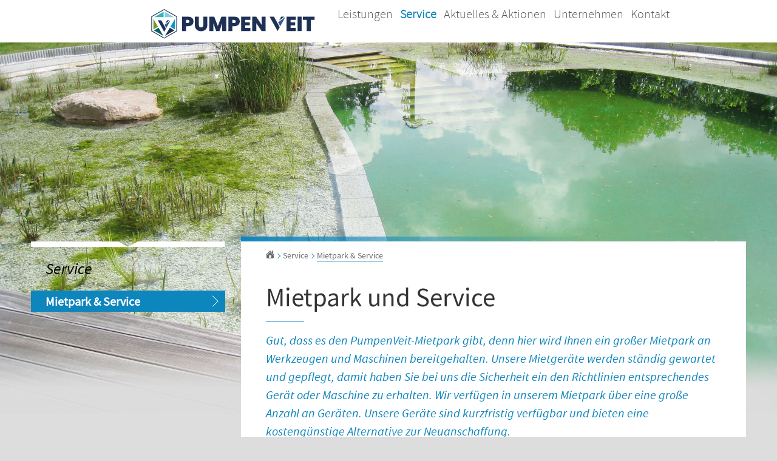

--- FILE ---
content_type: text/html; charset=utf-8
request_url: https://pumpenveit.de/service/mietpark-service/
body_size: 5153
content:
<!DOCTYPE html>
<html lang="de" xmlns="http://www.w3.org/1999/xhtml">
<head>

<meta charset="utf-8" />
<!-- 
	This website is powered by TYPO3 - inspiring people to share!
	TYPO3 is a free open source Content Management Framework initially created by Kasper Skaarhoj and licensed under GNU/GPL.
	TYPO3 is copyright 1998-2016 of Kasper Skaarhoj. Extensions are copyright of their respective owners.
	Information and contribution at http://typo3.org/
-->

<base href="https://pumpenveit.de/" />

<title>Mietpark &amp; Service</title>
<meta name="generator" content="TYPO3 CMS" />


<link rel="stylesheet" type="text/css" href="fileadmin/template/public/css/fonts.css?1427694654" media="all" />
<link rel="stylesheet" type="text/css" href="fileadmin/template/public/css/general.css?1759298694" media="all" />



<script src="https://maps.googleapis.com/maps/api/js?v=3.exp" type="text/javascript"></script>
<script src="fileadmin/template/public/js/jquery-1.11.1.min.js?1427694654" type="text/javascript"></script>
<script src="fileadmin/template/public/js/popup.js?1427881538" type="text/javascript"></script>
<script src="fileadmin/template/public/js/general.js?1512978836" type="text/javascript"></script>


<meta name="description" content="" />
	<meta name="viewport" content="width=device-width, initial-scale=1" />  
	<link rel="icon" href="fileadmin/template/public/img/favicon.ico" type="image/ico" />
	<!--[if gte IE 9]>
	  <style type="text/css">
	    .gradient {
	       filter: none;
	    }
	  </style>
	<![endif]-->
</head>
<body class="subpage">
<div class="bg_img">

		<img src="/fileadmin/template/public/img/bg.jpg" alt="Hintergrund" />
	
</div>
		<header class="cf">
			<a title="Pumpen Veit" class="logo" href="/"><img alt="Logo Pumpen Veit" src="/fileadmin/template/public/img/Logo-PumpenVeit-horizontal.svg" /></a>
			<div class="mobile_menu_toggle">
				<a href="javascript:void(0)" title="Hauptmenü"><span>Schaltfläche</span> Hauptmenü</a>
			</div>
			<nav>
				<ul class="cf"><li><a href="leistungen/ueberblick/">Leistungen</a><ul><li><a href="leistungen/pool-wellness/schwimmbaeder/">Pool & Wellness</a><ul><li><a href="leistungen/pool-wellness/schwimmbaeder/">Schwimmbäder</a></li><li><a href="leistungen/pool-wellness/schwimmbadueberdachungen/">Schwimmbadüberdachungen</a></li><li><a href="leistungen/pool-wellness/schwimmbecken-erwaermung/">Schwimmbecken-Erwärmung</a></li><li><a href="leistungen/pool-wellness/reinigung-und-pflege/">Reinigung und Pflege</a></li><li><a href="leistungen/pool-wellness/whirlpools/">Whirlpools</a></li><li><a href="leistungen/pool-wellness/sauna-und-infrarot/">Sauna und Infrarot</a></li></ul></li><li><a href="leistungen/gartenteiche/gartenteiche/">Gartenteiche</a><ul><li><a href="leistungen/gartenteiche/gartenteiche/">Gartenteiche</a></li><li><a href="leistungen/gartenteiche/schwimmteiche/">Schwimmteiche</a></li><li><a href="leistungen/gartenteiche/filtertechnik/">Filtertechnik</a></li></ul></li><li><a href="leistungen/pumptechnik/">Pumptechnik</a><ul><li><a href="leistungen/pumpentechnik/druckerhoehungsanlagen/">Druckerhöhungsanlagen</a></li><li><a href="leistungen/pumpentechnik/druckentwaesserung/">Druckentwässerung</a></li><li><a href="leistungen/pumpentechnik/garten-und-heimwerker/">Garten und Heimwerker</a></li><li><a href="leistungen/pumpentechnik/industrie-und-baupumpen/">Industrie- und Baupumpen</a></li><li><a href="leistungen/pumpentechnik/regenwasser-und-versickerung/">Regenwasser und Versickerung</a></li></ul></li><li><a href="leistungen/druckluft-reinigungstechnik/drucklufttechnik/">Druckluft- & Reinigungstechnik</a><ul><li><a href="leistungen/druckluft-reinigungstechnik/drucklufttechnik/">Drucklufttechnik</a></li><li><a href="leistungen/druckluft-reinigungstechnik/reinigungstechnik/">Reinigungstechnik</a></li></ul></li><li><a href="leistungen/gartentechnik/gartentechnik/">Gartentechnik</a><ul><li><a href="leistungen/gartentechnik/gartentechnik/">Gartentechnik</a></li><li><a href="leistungen/gartentechnik/gartenbewaesserung/">Gartenbewässerung</a></li><li><a href="leistungen/gartentechnik/haus-und-hof/">Haus und Hof</a></li></ul></li><li><a href="leistungen/klaer-abwassertechnik/kleinklaeranlagen/">Klär- & Abwassertechnik</a><ul><li><a href="leistungen/klaer-abwassertechnik/kleinklaeranlagen/">Kleinkläranlagen</a></li><li><a href="leistungen/klaer-abwassertechnik/abwasserpumpstationen/">Abwasserpumpstationen</a></li><li><a href="leistungen/klaer-abwassertechnik/wartung-und-dichtheitspruefung/">Wartung und Dichtheitsprüfung</a></li><li><a href="leistungen/klaer-abwassertechnik/abscheidetechnik/">Abscheidetechnik</a></li></ul></li></ul></li><li class="current_page_ancestor"><a href="service/mietpark-service/">Service</a><ul><li class="current_page_item"><a href="service/mietpark-service/">Mietpark & Service</a></li></ul></li><li><a href="aktuelles-aktionen/">Aktuelles & Aktionen</a><ul><li><a href="aktuelles-aktionen/archiv/">Archiv</a></li></ul></li><li><a href="unternehmen/profil/">Unternehmen</a><ul><li><a href="unternehmen/profil/">Profil</a></li><li><a href="unternehmen/geschichte/">Geschichte</a></li><li><a href="unternehmen/mitarbeiter/">Mitarbeiter</a></li><li><a href="unternehmen/pension-veit/">Pension Veit</a></li></ul></li><li><a href="kontakt/?no_cache=1">Kontakt</a><ul><li><a href="kontakt/oeffnungszeiten/">Öffnungszeiten</a></li><li><a href="kontakt/impressum/">Impressum</a></li><li><a href="kontakt/datenschutz/">Datenschutz</a></li></ul></li></ul>
			</nav>
		</header>
		<section class="content cf">
			<div class="left_col">
				<nav class="sidebar_navi">
				<img src="/fileadmin/template/public/img/navi_top.png" alt="Navi Kopfbild" />
				<ul class="cf"><li><a href="leistungen/ueberblick/">Leistungen</a><ul><li><a href="leistungen/pool-wellness/schwimmbaeder/">Pool & Wellness</a><ul><li><a href="leistungen/pool-wellness/schwimmbaeder/">Schwimmbäder</a></li><li><a href="leistungen/pool-wellness/schwimmbadueberdachungen/">Schwimmbadüberdachungen</a></li><li><a href="leistungen/pool-wellness/schwimmbecken-erwaermung/">Schwimmbecken-Erwärmung</a></li><li><a href="leistungen/pool-wellness/reinigung-und-pflege/">Reinigung und Pflege</a></li><li><a href="leistungen/pool-wellness/whirlpools/">Whirlpools</a></li><li><a href="leistungen/pool-wellness/sauna-und-infrarot/">Sauna und Infrarot</a></li></ul></li><li><a href="leistungen/gartenteiche/gartenteiche/">Gartenteiche</a><ul><li><a href="leistungen/gartenteiche/gartenteiche/">Gartenteiche</a></li><li><a href="leistungen/gartenteiche/schwimmteiche/">Schwimmteiche</a></li><li><a href="leistungen/gartenteiche/filtertechnik/">Filtertechnik</a></li></ul></li><li><a href="leistungen/pumptechnik/">Pumptechnik</a><ul><li><a href="leistungen/pumpentechnik/druckerhoehungsanlagen/">Druckerhöhungsanlagen</a></li><li><a href="leistungen/pumpentechnik/druckentwaesserung/">Druckentwässerung</a></li><li><a href="leistungen/pumpentechnik/garten-und-heimwerker/">Garten und Heimwerker</a></li><li><a href="leistungen/pumpentechnik/industrie-und-baupumpen/">Industrie- und Baupumpen</a></li><li><a href="leistungen/pumpentechnik/regenwasser-und-versickerung/">Regenwasser und Versickerung</a></li></ul></li><li><a href="leistungen/druckluft-reinigungstechnik/drucklufttechnik/">Druckluft- & Reinigungstechnik</a><ul><li><a href="leistungen/druckluft-reinigungstechnik/drucklufttechnik/">Drucklufttechnik</a></li><li><a href="leistungen/druckluft-reinigungstechnik/reinigungstechnik/">Reinigungstechnik</a></li></ul></li><li><a href="leistungen/gartentechnik/gartentechnik/">Gartentechnik</a><ul><li><a href="leistungen/gartentechnik/gartentechnik/">Gartentechnik</a></li><li><a href="leistungen/gartentechnik/gartenbewaesserung/">Gartenbewässerung</a></li><li><a href="leistungen/gartentechnik/haus-und-hof/">Haus und Hof</a></li></ul></li><li><a href="leistungen/klaer-abwassertechnik/kleinklaeranlagen/">Klär- & Abwassertechnik</a><ul><li><a href="leistungen/klaer-abwassertechnik/kleinklaeranlagen/">Kleinkläranlagen</a></li><li><a href="leistungen/klaer-abwassertechnik/abwasserpumpstationen/">Abwasserpumpstationen</a></li><li><a href="leistungen/klaer-abwassertechnik/wartung-und-dichtheitspruefung/">Wartung und Dichtheitsprüfung</a></li><li><a href="leistungen/klaer-abwassertechnik/abscheidetechnik/">Abscheidetechnik</a></li></ul></li></ul></li><li class="current_page_ancestor"><a href="service/mietpark-service/">Service</a><ul><li class="current_page_item"><a href="service/mietpark-service/">Mietpark & Service</a></li></ul></li><li><a href="aktuelles-aktionen/">Aktuelles & Aktionen</a><ul><li><a href="aktuelles-aktionen/archiv/">Archiv</a></li></ul></li><li><a href="unternehmen/profil/">Unternehmen</a><ul><li><a href="unternehmen/profil/">Profil</a></li><li><a href="unternehmen/geschichte/">Geschichte</a></li><li><a href="unternehmen/mitarbeiter/">Mitarbeiter</a></li><li><a href="unternehmen/pension-veit/">Pension Veit</a></li></ul></li><li><a href="kontakt/?no_cache=1">Kontakt</a><ul><li><a href="kontakt/oeffnungszeiten/">Öffnungszeiten</a></li><li><a href="kontakt/impressum/">Impressum</a></li><li><a href="kontakt/datenschutz/">Datenschutz</a></li></ul></li></ul>
			</nav>
			</div>
			<div class="right_col">
				<div class="breadcrumb_wrap"><ul class="breadcrumb"><li class="home"><a href="/" title="Startseite Pumpen-Veit.de"><img src="fileadmin/template/public/img/home.svg" alt="Home" /></a></li><li><a href="service/mietpark-service/" title="Service">Service</a></li><li class="is-active">Mietpark & Service</li></ul></div>
				
	<!--  CONTENT ELEMENT, uid:749/fluidcontent_content [begin] -->
		
		<div class="cf row row_style1 row_border_style1">
					
					
						<div class="box box_1-1">
								
						<h1>Mietpark und Service</h1>
						<p class="intro">Gut, dass es den PumpenVeit-Mietpark gibt, denn hier wird Ihnen ein großer Mietpark an Werkzeugen und Maschinen bereitgehalten. Unsere Mietgeräte werden ständig gewartet und gepflegt, damit haben Sie bei uns die Sicherheit ein den Richtlinien entsprechendes Gerät oder Maschine zu erhalten.
Wir verfügen in unserem Mietpark über eine große Anzahl an Geräten. Unsere Geräte sind kurzfristig verfügbar und bieten eine kostengünstige Alternative zur Neuanschaffung.</p>
					</div>
					
		</div>

	<!--  CONTENT ELEMENT, uid:749/fluidcontent_content [end] -->
		
	<!--  CONTENT ELEMENT, uid:750/fluidcontent_content [begin] -->
		
	
	<div class="cf row row_style1 row_border_style1">
					<div class="box box_1-1">
						
	<!--  CONTENT ELEMENT, uid:751/fluidcontent_content [begin] -->
		
						
				<p class="bodytext">Vermietung von:                   </p><ul><li>Bohr-, Montage- und Meißeltechnik</li>                     <li>Pumpen (Tauchmotorpumpen, Benzinmotorpumpen, Druckerhöhungsanlagen,)</li>                     <li>Hilti-Bohrmaschinen, -Aufbruchhämmer, -Winkelschleifer</li>                     <li>Nass-u.Trockensauger, Teichschlammsauger</li>                     <li>Hochdruckreinigungsgeräte, Rohreinigungsgeräte</li>                     <li>Schläuche, Bauschläuche</li>                     <li>Ölheizgeräte; Entfeuchter</li>                     <li>Motorsägen, Gartenhäcksler</li>                     <li>Rasenmäher, Mulcher, Motorsensen</li></ul>		
		

	<!--  CONTENT ELEMENT, uid:751/fluidcontent_content [end] -->
		
					</div>
	</div>


	<!--  CONTENT ELEMENT, uid:750/fluidcontent_content [end] -->
		
	<!--  CONTENT ELEMENT, uid:756/fluidcontent_content [begin] -->
		
	<div class="cf row row_style2 row_color1 row_border_style2">
			<div class="box box_1-1  box_content_center">
				
	<!--  CONTENT ELEMENT, uid:755/header [begin] -->
		
		<!--  Header: [begin] -->
			<h2>Nehmen Sie Kontakt mit uns auf!</h2>
		<!--  Header: [end] -->
			
	<!--  CONTENT ELEMENT, uid:755/header [end] -->
								
			</div>
			<div class="row cf">
				<div class="box box_1-2  box_content_right">
					
	<!--  CONTENT ELEMENT, uid:754/text [begin] -->
		
		<!--  Text: [begin] -->
			<p class="bodytext">Auf Anfrage und Kundenwunsch jederzeit möglich:&nbsp;Installationen, Service und Reparaturen für alle Geräte.</p>
		<!--  Text: [end] -->
			
	<!--  CONTENT ELEMENT, uid:754/text [end] -->
		

	<!--  CONTENT ELEMENT, uid:757/fluidcontent_content [begin] -->
		
	
	<a class="button" target="_blank" href="fileadmin/user_upload/Mietbedingungen.pdf">Allgemeinen Mietbedingungen</a>
	

	<!--  CONTENT ELEMENT, uid:757/fluidcontent_content [end] -->
								
				</div>
				<div class="box box_1-2  box_content_left">
					
	<!--  CONTENT ELEMENT, uid:752/fluidcontent_content [begin] -->
		
	
	<a class="button" target="_self" href="kontakt/?no_cache=1">Zum Kontaktformular</a>
	

	<!--  CONTENT ELEMENT, uid:752/fluidcontent_content [end] -->
		

	<!--  CONTENT ELEMENT, uid:753/fluidcontent_content [begin] -->
		
	
	<a class="button" target="_blank" href="https://www.google.de/maps/dir//Hainichener+Stra%C3%9Fe+37,+Oederan/@50.8647234,13.1698433,17z/data=!3m1!4b1!4m8!4m7!1m0!1m5!1m1!1s0x47a75c6d70db8d1b:0x609aab1abece17e0!2m2!1d13.17215!2d50.86472?hl=de">Anfahrt</a>
	

	<!--  CONTENT ELEMENT, uid:753/fluidcontent_content [end] -->
							
				</div>
			</div>
	</div>


	<!--  CONTENT ELEMENT, uid:756/fluidcontent_content [end] -->
		
			</div>
		</section>
		<section class="binder gradient cf">
			<div class="binder_inner cf">
				<div class="col1 cf">
					<h2><a title="Angebote und Neuigkeiten" href="aktuelles-aktionen/">Angebote und Neuigkeiten</a></h2>
					


	





	
			
				
						


	
	




							
								<!--
	=====================
		Partials/List/Item.html
-->
<div class="box_shadow1 articletype-0">
<div class="cf">
	
	
	
		
			
				
						<a class="img_teaser" href="aktuelles-aktionen/nachricht-detailansicht/news/broschuere/?tx_news_pi1%5Bcontroller%5D=News&amp;tx_news_pi1%5Baction%5D=detail&amp;cHash=60d1c049bae294ff06518341499b5de1">
							
								
									<img alt="https://www.unserebroschuere.de/pumpen-veit/MailView/" src="fileadmin/_processed_/csm_frontpage-flip_62653adf51.jpg" width="259" height="183" />
								
								
							
						</a>
					

			
		
	
	<!-- header -->
		<h3>
			<a title="Broschüre" href="aktuelles-aktionen/nachricht-detailansicht/news/broschuere/?tx_news_pi1%5Bcontroller%5D=News&amp;tx_news_pi1%5Baction%5D=detail&amp;cHash=60d1c049bae294ff06518341499b5de1">
				Broschüre
			</a>
		</h3>
	


	<!-- teas=ser text -->
	
		
			<p>
				Ganz frisch aus dem Druck, unsere neue Imagebroschüre

https://www.unserebroschuere.de/pumpen-veit/MailView/
			

		<a class="more" title="mehr erfahren" href="aktuelles-aktionen/nachricht-detailansicht/news/broschuere/?tx_news_pi1%5Bcontroller%5D=News&amp;tx_news_pi1%5Baction%5D=detail&amp;cHash=60d1c049bae294ff06518341499b5de1">
			| mehr...
		</a>
		</p>
		
		<a class="button" title="mehr erfahren" href="aktuelles-aktionen/nachricht-detailansicht/news/broschuere/?tx_news_pi1%5Bcontroller%5D=News&amp;tx_news_pi1%5Baction%5D=detail&amp;cHash=60d1c049bae294ff06518341499b5de1">
			mehr erfahren
		</a>
</div>
</div>

							
								<!--
	=====================
		Partials/List/Item.html
-->
<div class="box_shadow1 articletype-0">
<div class="cf">
	
	
	
		
			
				
						<a class="img_teaser" href="aktuelles-aktionen/nachricht-detailansicht/news/wir-sind-ihr-spezialist/?tx_news_pi1%5Bcontroller%5D=News&amp;tx_news_pi1%5Baction%5D=detail&amp;cHash=3a5d6e748ce3f638959792b6c6c53a36">
							
								
									<img src="fileadmin/_processed_/csm_2017-11_vorschau_video_c1ae173c61.jpg" width="259" height="180" alt="" />
								
								
							
						</a>
					

			
		
	
	<!-- header -->
		<h3>
			<a title="Unser neues Image-Video ist online!" href="aktuelles-aktionen/nachricht-detailansicht/news/wir-sind-ihr-spezialist/?tx_news_pi1%5Bcontroller%5D=News&amp;tx_news_pi1%5Baction%5D=detail&amp;cHash=3a5d6e748ce3f638959792b6c6c53a36">
				Unser neues Image-Video ist online!
			</a>
		</h3>
	


	<!-- teas=ser text -->
	
		
			<p>
				Der kurze, sehenswerte Film vermittelt Ihnen einen Eindruck von uns und unseren breitem Leistungsspektrum.
			

		<a class="more" title="mehr erfahren" href="aktuelles-aktionen/nachricht-detailansicht/news/wir-sind-ihr-spezialist/?tx_news_pi1%5Bcontroller%5D=News&amp;tx_news_pi1%5Baction%5D=detail&amp;cHash=3a5d6e748ce3f638959792b6c6c53a36">
			| mehr...
		</a>
		</p>
		
		<a class="button" title="mehr erfahren" href="aktuelles-aktionen/nachricht-detailansicht/news/wir-sind-ihr-spezialist/?tx_news_pi1%5Bcontroller%5D=News&amp;tx_news_pi1%5Baction%5D=detail&amp;cHash=3a5d6e748ce3f638959792b6c6c53a36">
			mehr erfahren
		</a>
</div>
</div>

							
						


	
	





					
			
		

				</div>
				<div class="col2">
					<div class="box_shadow1">
						
<div class="tx-w3w-unserservice">
	



			
		
		<h2><a href="service/mietpark-service/" title="Unser Service">Unser Service</a></h2>
		<h3>Mieten - Nutzen - Rückgabe</h3>
		<a class="img_teaser" href="service/mietpark-service/" title="Unser Service"><img src="/fileadmin/template/public/img/geraete2.png" alt="Mietgeräte" /></a>
		<p>Gut, dass es den PumpenVeit-Mietpark gibt, denn hier wird Ihnen ein großer Mietpark an Werkzeugen und Maschinen bereitgehalten. Unsere Mietgeräte werden ständig gewartet und gepflegt, damit haben Sie bei uns die Sicherheit ein den Richtlinien entsprechendes Gerät oder Maschine zu erhalten.</p>
		<a href="service/mietpark-service/" title="Mietpark und Anfrage" class="button">Mietpark und Anfrage</a>	
	
	

</div>
					</div>
				</div>
			</div>
		</section>
		<section class="map cf">
			<a class="expand_map" href="javascript:void(0)" title="Karte vergrößern">Karte vergrößern</a>
			<div id="map_canvas">
			Google Karte
			</div>
		</section>
		<section class="contact cf">
			<div class="cf">
				<div class="col1 cf">
					<h3>Besuchen Sie uns im Geschäft <br /><span>-Beratung und Service garantiert</span></h3>
					<p class="map_marker"><i class="s_marker_color3 ">Marker</i>Fa. Pumpen Veit OHG<br />
						Hainichener Straße 37<br />
						09569 Oederan</p>
					<p>Tel.: 037292 / 5000 <br />
						Fax.: 037292 / 50055 <br />
						E-Mail: <a href="mailto:info@pumpenveit.de">info@pumpenveit.de</a><br />
						<a href="https://www.facebook.com/pumpenveit/" class="facebook" title="Folgen Sie uns auf facebook" target="_blank">Folgen Sie uns auf facebook</a>
					</p>
				</div>
				<div class="col2 cf">
					<h3>Unsere Öffnungszeiten</h3>
					<p>Mo.-Fr. 08:00-18:00 Uhr <br />Sa. 09:00-12:00 Uhr</p>
					<p><a title="Termine nach Absprache" href="kontakt/?no_cache=1"><strong>Weitere Termine nach Absprache möglich!</strong></a></p>
				</div>
				<div class="col3 cf">
					<h3>Zertifizierungen <br />und Mitgliedschaften</h3>
					<div class="cf">
						<a href="http://www.topras.de/" title="topras" target="_blank" class="topras">
							<img src="/fileadmin/template/public/img/partner_footer_03_col.png" alt="topras" />
							<img src="/fileadmin/template/public/img/partner_footer_03.png" alt="topras" />
						</a>
						<a href="http://de.dwa.de/" title="dwa" target="_blank" class="dwa">
							<img src="/fileadmin/template/public/img/partner_footer_04_col.png" alt="dwa" />
							<img src="/fileadmin/template/public/img/partner_footer_04.png" alt="dwa" />
						</a>
						<a class="pool_plus" href="http://www.bsw-web.de/pool-plus/" title="pool plus" target="_blank">
							<img src="/fileadmin/template/public/img/partner_footer_07_col.png" alt="pool plus" />
							<img src="/fileadmin/template/public/img/partner_footer_07.png" alt="pool plus" />
						</a>
					</div>
					<div class="cf">
						<a href="http://www.bsw-web.de/" title="bsw" target="_blank" class="bsw">
							<img src="/fileadmin/template/public/img/partner_footer_05_col.png" alt="bsw" />
							<img src="/fileadmin/template/public/img/partner_footer_05.png" alt="bsw" />
						</a>
						<a class="oase" href="http://www.oase-livingwater.de/" title="oase livingwater" target="_blank">
							<img src="/fileadmin/template/public/img/partner_footer_08_col.png" alt="oase livingwater" />
							<img src="/fileadmin/template/public/img/partner_footer_08.png" alt="oase livingwater" />
						</a>
					</div>
				</div>
			</div>
		</section>
		<footer class="cf">
			<nav class="footer_navi cf">
				<ul class="cf"><li><a href="/?no_cache=1" title="Pumpentechnik | Kompetenz seit 170 Jahren | Pumpen Veit">Pumpentechnik | Kompetenz seit 170 Jahren | Pumpen Veit</a></li><li><a href="kontakt/?no_cache=1" title="Kontakt">Kontakt</a></li><li><a href="kontakt/impressum/" title="Impressum">Impressum</a></li><li><a href="kontakt/datenschutz/" title="Datenschutz">Datenschutz</a></li></ul>
			</nav>
		</footer><!-- Matomo -->
<script type="text/javascript">
  var _paq = window._paq || [];
  _paq.push(["setDocumentTitle", document.domain + "/" + document.title]);
  _paq.push(["setCookieDomain", "*.pumpenveit.de"]);
  _paq.push(["setDomains", ["*.pumpenveit.de","*.www.pumpenveit.de"]]);
  _paq.push(["enableCrossDomainLinking"]);
  _paq.push(["setDoNotTrack", true]);
  _paq.push(["disableCookies"]);
  _paq.push(['trackPageView']);
  _paq.push(['enableLinkTracking']);
  (function() {
    var u="//statistik.w3work.de/";
    _paq.push(['setTrackerUrl', u+'matomo.php']);
    _paq.push(['setSiteId', '119']);
    var d=document, g=d.createElement('script'), s=d.getElementsByTagName('script')[0];
    g.type='text/javascript'; g.async=true; g.defer=true; g.src=u+'matomo.js'; s.parentNode.insertBefore(g,s);
  })();
</script>
<noscript><p><img src="//statistik.w3work.de/matomo.php?idsite=119&amp;rec=1" style="border:0;" alt="" /></p></noscript>
<!-- End Matomo Code -->




</body>
</html>

--- FILE ---
content_type: text/css; charset=utf-8
request_url: https://pumpenveit.de/fileadmin/template/public/css/fonts.css?1427694654
body_size: 464
content:
@font-face {
    font-family: 'source_sans_probold';
    src: url('../fonts/SourceSansPro-Bold-webfont.eot');
    src: url('../fonts/SourceSansPro-Bold-webfont.eot?#iefix') format('embedded-opentype'),
         url('../fonts/SourceSansPro-Bold-webfont.woff2') format('woff2'),
         url('../fonts/SourceSansPro-Bold-webfont.woff') format('woff'),
         url('../fonts/SourceSansPro-Bold-webfont.ttf') format('truetype'),
         url('../fonts/SourceSansPro-Bold-webfont.svg#source_sans_probold') format('svg');
    font-weight: normal;
    font-style: normal;

}
@font-face {
    font-family: 'source_sans_proitalic';
    src: url('../fonts/SourceSansPro-Italic-webfont.eot');
    src: url('../fonts/SourceSansPro-Italic-webfont.eot?#iefix') format('embedded-opentype'),
         url('../fonts/SourceSansPro-Italic-webfont.woff2') format('woff2'),
         url('../fonts/SourceSansPro-Italic-webfont.woff') format('woff'),
         url('../fonts/SourceSansPro-Italic-webfont.ttf') format('truetype'),
         url('../fonts/SourceSansPro-Italic-webfont.svg#source_sans_proitalic') format('svg');
    font-weight: normal;
    font-style: normal;

}
@font-face {
	font-family:'SourceSansPro-Regular';
	src: url('../fonts/SourceSansPro-Regular_gdi.eot');
	src: url('../fonts/SourceSansPro-Regular_gdi.eot?#iefix') format('embedded-opentype'),
		url('../fonts/SourceSansPro-Regular_gdi.woff') format('woff'),
		url('../fonts/SourceSansPro-Regular_gdi.ttf') format('truetype'),
		url('../fonts/SourceSansPro-Regular_gdi.svg#SourceSansPro-Regular') format('svg');
	font-weight: 400;
	font-style: normal;
	font-stretch: normal;
	unicode-range: U+0020-25CA;
}
@font-face {
    font-family: 'source_sans_prosemibold';
    src: url('../fonts/SourceSansPro-Semibold-webfont.eot');
    src: url('../fonts/SourceSansPro-Semibold-webfont.eot?#iefix') format('embedded-opentype'),
         url('../fonts/SourceSansPro-Semibold-webfont.woff2') format('woff2'),
         url('../fonts/SourceSansPro-Semibold-webfont.woff') format('woff'),
         url('../fonts/SourceSansPro-Semibold-webfont.ttf') format('truetype'),
         url('../fonts/SourceSansPro-Semibold-webfont.svg#source_sans_prosemibold') format('svg');
    font-weight: normal;
    font-style: normal;

}

@font-face {
    font-family: 'source_sans_prolight';
    src: url('../fonts/SourceSansPro-Light-webfont.eot');
    src: url('../fonts/SourceSansPro-Light-webfont.eot?#iefix') format('embedded-opentype'),
         url('../fonts/SourceSansPro-Light-webfont.woff2') format('woff2'),
         url('../fonts/SourceSansPro-Light-webfont.woff') format('woff'),
         url('../fonts/SourceSansPro-Light-webfont.ttf') format('truetype'),
         url('../fonts/SourceSansPro-Light-webfont.svg#source_sans_prolight') format('svg');
    font-weight: normal;
    font-style: normal;

}




@font-face {
    font-family: 'source_sans_prolight_italic';
    src: url('../fonts/SourceSansPro-LightItalic-webfont.eot');
    src: url('../fonts/SourceSansPro-LightItalic-webfont.eot?#iefix') format('embedded-opentype'),
         url('../fonts/SourceSansPro-LightItalic-webfont.woff2') format('woff2'),
         url('../fonts/SourceSansPro-LightItalic-webfont.woff') format('woff'),
         url('../fonts/SourceSansPro-LightItalic-webfont.ttf') format('truetype'),
         url('../fonts/SourceSansPro-LightItalic-webfont.svg#source_sans_prolight_italic') format('svg');
    font-weight: normal;
    font-style: normal;

}

--- FILE ---
content_type: text/css; charset=utf-8
request_url: https://pumpenveit.de/fileadmin/template/public/css/general.css?1759298694
body_size: 12906
content:
/*
text/css-document
(c) w3work

###########################
##### Structure ###########
###########################
1 Normalize
2 Grid
3 Header
4 Navigation
5 Content
6 Module
7 Footer
8 Media Queries 
	a Grid
	b Header
	c Navigation
	d Content
	e Module
	f Footer
9 Print Styles
*/

/*
Vordefinierte Styles
row_style1 - weiße bereiche
row_style2 - blaue bereiche
row_border_style1
row_border_style2
row_border_style3
*/

/*
###########################
##### Normalize ###########
###########################
*/
*, *:before, *:after {
	-moz-box-sizing: border-box;
	-webkit-box-sizing: border-box;
	box-sizing: border-box;
}

html, body, div, span, applet, object, iframe, h1, h2, h3, h4, h5, h6, p,
	blockquote, pre, a, abbr, acronym, address, big, cite, code, del, dfn,
	em, img, ins, kbd, q, s, samp, small, strike, strong, sub, sup, tt, var,
	b, u, i, center, hr, dl, dt, dd, ol, ul, li, fieldset, form, label,
	legend, input, textarea, select, button, table, caption, tbody, tfoot,
	thead, tr, th, td, article, aside, canvas, details, embed, figure,
	figcaption, footer, header, hgroup, menu, nav, output, ruby, section,
	summary, time, mark, audio, video {
	margin: 0;
	padding: 0;
	border: 0;
	vertical-align: baseline;
	background: none;
}

html, body {
	font: normal 1em Arial, Helvetica, sans-serif;
	-ms-text-size-adjust: 100%;
	-webkit-text-size-adjust: 100%;
	color: #000;
}

body {
	color: #000;
}

article, aside, details, figcaption, figure, footer, header, hgroup,
	main, nav, section, summary {
	display: block;
}

audio, canvas, video {
	display: inline-block;
}

table {
	border-collapse: collapse;
	border-spacing: 0;
}

ol, ul {
	list-style: none;
}

a {
	background: transparent;
	text-decoration: none;
	color: inherit;
}

a:focus {
	/* outline: thin dotted; */
}

a:active, a:hover {
	outline: 0;
}

img {
	display: block;
	border: 0;
}

b, strong {
	font-family: SourceSansPro-Regular,Arial,Helvetica,sans-serif;
	font-weight: bold;
}

hr {
	height: 0;
}

q {
	quotes: "\201C" "\201D" "\2018" "\2019";
}

small {
	font-size: 80%;
}

sub, sup {
	font-size: 75%;
	line-height: 0;
	position: relative;
	vertical-align: baseline;
}

sup {
	top: -0.5em;
}

sub {
	bottom: -0.25em;
}

a[href^="tel"]:link, a[href^="tel"]:visited, a[href^="tel"]:hover {
	text-decoration: none !important;
	cursor: default;
}

.cf:before, .cf:after {
	content: " ";
	display: table;
}

.cf:after {
	clear: both;
}

.cf {
	*zoom: 1;
}

.s_arrow_smal_left_color1,
.s_arrow_smal_richt_color1,
.s_arrow_small_left_color2,
.s_mobile_color3,
.s_phone_color3,
.s_mobile_color4,
.s_phone_color4,
.s_marker_color3,
.s_arrow_small_right_color2
.s_arrow_small_left_color3,
.s_arrow_small_right_color3,
.s_arrow_left_large_color1,
.s_arrow_right_large_color1,
.s_water_tank_color1,
.s_mower_color1,
.s_chain_saw_color1,
.s_water_jet_color1,
.s_pump_color1,
.s_fish_color1,
.s_pool_color1,
.s_top_of_navi_color1 {
	background: url(../img/sprites.png) no-repeat;
	background-size: 460px 230px;
	display: inline-block;
	text-indent: -999999px;
	width: 100px;
	height: 100px;
}
.s_phone_color4 {
    background-position: -201px -90px;
    height: 20px;
    width: 27px;
}
.s_mobile_color4 {
    background-position: -232px -90px;
    height: 20px;
    width: 27px;
}
.s_phone_color3 {
    background-position: -200px -60px;
    height: 20px;
    width: 27px;
}
.s_mobile_color3 {
    background-position: -232px -60px;
    height: 20px;
    width: 27px;
}
.s_arrow_small_right_color3 {
	background-position: -232px -60px;
    height: 20px;
    width: 27px;
}
.s_top_of_navi_color1 {
	background-position: -232px -60px;
    height: 20px;
    width: 27px;
}
.s_pool_color1 {
	background-position: 1px 0;
    height: 3.625em;
    width: 3.625em;
    background-color: #00295b;
}
.s_fish_color1 {
	background-position: -79px 0;
    height: 3.625em;
    width: 3.625em;
    background-color: #00295b;
}
.s_pump_color1 {
	background-position: -139px 0;
    height: 3.625em;
    width: 3.625em;
    background-color: #00295b;
}
.s_water_jet_color1 {
	background-position: -200px -1px;
    height: 3.625em;
    width: 3.625em;
    background-color: #00295b;
}
.s_mower_color1 {
	background-position: -321px 0;
    height: 3.625em;
    width: 3.625em;
    background-color: #00295b;
}
.s_water_tank_color1 {
	background-position: -391px 0;
    height: 3.625em;
    width: 3.625em;
    background-color: #00295b;
}
.s_pool_color1,
.s_fish_color1,
.s_pump_color1,
.s_water_jet_color1,
.s_mower_color1,
.s_water_tank_color1 {
	position: relative;
}
.s_pool_color1::after,
.s_fish_color1::after,
.s_pump_color1::after,
.s_water_jet_color1::after,
.s_mower_color1::after,
.s_water_tank_color1::after {
	width: 0;
	height: 0;
	border-style: solid;
	border-width: 9px 8.5px 0 8.5px;
	border-color: #00295b transparent transparent transparent;
	position: absolute;
	left:0;
	right:0;
	bottom: -9px;
	content: '';
	margin: 0 auto;
}
/*
###########################
##### Grid ################
###########################
*/
body {
	font-family: SourceSansPro-Regular,Arial,Helvetica,sans-serif;
	font-size: 1em;
	/* background-image: url("../img/bg.jpg"); */
	background-color: #dddddd;
}
body.subpage {
	background-image: none;
}
body .main_slider_bg {
	position: fixed;
    top: 0;
    z-index: -1;
    width: 100%;
}
body .main_slider_bg > div.wrap > ul > li a img {
    width: auto;
}
body .main_slider_bg > div.wrap {
    width: auto;
}
body.subpage .bg_img {
    position: fixed;
    top: 0;
    z-index: -1;
    width: 100%;
}
body.subpage .bg_img img {
	width: 100%;
}
header {
	/* min-height: 7.500em; */
	position: fixed;
    width: 100%;
    top: 0;
    z-index: 5000;
}
section.main_slider {
	margin: 19.3em 0 0 0;
}
section.content {
	width: 100%;
	max-width: 1280px;
	/* background: #f00; */
	margin: 24.875em auto 2.625em auto;
}
.content .left_col {
	float: left;
	width: 25%;
	margin: 0 2% 0 4%;
	min-height: 200px;
}
.content .right_col {
	float: left;
	width: 65%;
	margin: 0 4% 0 0;
	min-height: 200px;
	background: #fff;
}
section.map {
	position: relative;;
}
section.map .expand_map {
	position: absolute;
	top: 3.3em;
	right: 0.4em;
	width: 5.313em;
	height: 2.5em;
	background-color: #0d85bd;
	opacity: 0.6;
	z-index: 10;
	text-indent: -9999px;
	
	-webkit-transition: opacity 0.3s ease-in-out 0s;
	-moz-transition: opacity 0.3s ease-in-out 0s;
	-ms-transition: opacity 0.3s ease-in-out 0s;
	-o-transition: opacity 0.3s ease-in-out 0s;
	transition: opacity 0.3s ease-in-out 0s;
}
section.map .expand_map:hover {
	opacity: 0.85;
}
section.map .expand_map::after {
	left: 0;
	content: '';
	border-left: 1px solid #ffffff;
	border-bottom: 1px solid #ffffff;
	width: 1em;
	height: 1em;
	position: absolute;
	right: 0;
	top: 0;
	bottom: 0.563em;
	left: 0;
	margin: auto;
	-webkit-transform: rotate(-45deg);
	-moz-transform: rotate(-45deg);
	-ms-transform: rotate(-45deg);
	-o-transform: rotate(-45deg);
	transform: rotate(-45deg);
	
	-webkit-transition: all 0.3s ease-in-out 0s;
	-moz-transition: all 0.3s ease-in-out 0s;
	-ms-transition: all 0.3s ease-in-out 0s;
	-o-transition: all 0.3s ease-in-out 0s;
	transition: all 0.3s ease-in-out 0s;
}
section.map .expand_map.top::after {
	left: 0;
	content: '';
	border-left: 1px solid #ffffff;
	border-bottom: 1px solid #ffffff;
	width: 1em;
	height: 1em;
	position: absolute;
	right: 0;
	top: 0.563em;
	bottom: 0;
	left: 0;
	margin: auto;
	-webkit-transform: rotate(135deg);
	-moz-transform: rotate(135deg);
	-ms-transform: rotate(135deg);
	-o-transform: rotate(135deg);
	transform: rotate(135deg);
}
#map_canvas {
    background-color: #fff;
    height: 15.500em;
    width: 100%;
    border-top: 0.37em solid #fff;
}
.binder {
	border-top: 0.37em solid #fff;
	width: 100%;
	background: #0d85bd;
	background: url([data-uri]);
	background: -moz-linear-gradient(top,  #0d85bd 0%, #00295b 100%);
	background: -webkit-gradient(linear, left top, left bottom, color-stop(0%,#0d85bd), color-stop(100%,#00295b));
	background: -webkit-linear-gradient(top,  #0d85bd 0%,#00295b 100%);
	background: -o-linear-gradient(top,  #0d85bd 0%,#00295b 100%);
	background: -ms-linear-gradient(top,  #0d85bd 0%,#00295b 100%);
	background: linear-gradient(to bottom,  #0d85bd 0%,#00295b 100%);
	filter: progid:DXImageTransform.Microsoft.gradient( startColorstr='#0d85bd', endColorstr='#00295b',GradientType=0 );	
}
.subpage .right_col {
	position: relative;
}
.subpage .right_col:before {
    content: "";
    display: block;
    height: 0.5em;
    left: 0;
    position: absolute;
    top: -0.5em;
    width: 100%;
    background: #010F09;
    background: url([data-uri]);
	background: -moz-linear-gradient(left,  rgba(14,133,189,1) 0%, rgba(14,133,189,0) 68%, rgba(14,133,189,0) 100%);
	background: -webkit-gradient(linear, left top, right top, color-stop(0%,rgba(14,133,189,1)), color-stop(68%,rgba(14,133,189,0)), color-stop(100%,rgba(14,133,189,0)));
	background: -webkit-linear-gradient(left,  rgba(14,133,189,1) 0%,rgba(14,133,189,0) 68%,rgba(14,133,189,0) 100%);
	background: -o-linear-gradient(left,  rgba(14,133,189,1) 0%,rgba(14,133,189,0) 68%,rgba(14,133,189,0) 100%);
	background: -ms-linear-gradient(left,  rgba(14,133,189,1) 0%,rgba(14,133,189,0) 68%,rgba(14,133,189,0) 100%);
	background: linear-gradient(to right,  rgba(14,133,189,1) 0%,rgba(14,133,189,0) 68%,rgba(14,133,189,0) 100%);
	filter: progid:DXImageTransform.Microsoft.gradient( startColorstr='#0e85bd', endColorstr='#000e85bd',GradientType=1 );
}
.subpage .row .row {
    border-bottom: 0 solid #fff;
    margin: 0;
}
.subpage .row_style2 {
	padding: 2.781em 5% 0 5%;
	margin: 0;
}
.subpage .row_style1 {
	padding: 0;
	margin: 1.938em 5% 0 5%;
}
.subpage .row_border_style1 {
	border-bottom: 1px solid #ccc;
}
.subpage .row_border_style1:last-of-type {
	border-bottom: 1px solid #ccc;
}
.subpage .row_border_style2 {
	border-bottom: 1px solid #fff;
}
.subpage .row_border_style2:last-child {
	border-bottom: 0px solid #fff;
}
.subpage .row_border_style3 {
    border-bottom: 0 solid #fff;
}
.subpage .row.row_style2 .row {
    margin-bottom: 1em;
}
.row_color1 {
	background: #01295C;
}
.box {
}
.box.box_1-3:first-child {
    margin-left: 0;
}
.box_1-3 {
    float: left;
    margin-left: 2%;
    width: 32%;
}
.box.box_1-2:first-child {
    margin-left: 0;
}
.box_1-2 {
    float: left;
    margin-left: 2%;
    width: 49%;
}
.row_style2 .box_1-2 {
	width: 50%;
	margin: 0;
	padding: 0 0 0 6%;
}
.row_style2 .box_1-2:first-child {
	border-right: 1px solid #7d92ab;
	padding: 0 6% 0 0;
}
.box.box_2-3 {
    float: left;
    width: 66%;
    margin-left: 2%
}
.box.box_2-3:first-child {
    margin-left: 0;
}
.box_content_center {
    text-align: center;
}
.box_content_left {
    text-align: left;
}
.box_content_right {
    text-align: right;
}
.binder_inner {
	max-width: 1280px;
	width: 100%;
	margin: 0 auto;
}
.binder_inner .col1 {
	width: 46%;
	float: left;
	margin: 0 0 0 4%;
	position: relative;
	z-index: 0;
}
.binder_inner .col2 {
	width: 46%;
	float: left;
	margin: 0 4% 0 0;
	position: relative;
	z-index: 0;
}
.row.row_style2 .box img, .row.row_style2 .row .box img{
	display: inline-block;
}
 
/* Branches-Navi Startseite */
section.branches > div {
	max-width: 1280px;
	width: 100%;
	margin: 0 auto 3.500em auto;
}
section.branches > div > div {
	width: 15.33%;
	float: left;
	background-color: #fff;
}
section.branches > div > div:first-child {
	margin: 0 0 0 4%;
}
section.branches > div > div:last-child {
	margin: 0 4% 0 0;
}
section.branches > div > div > a {
	display: block;
	padding: 1em;
	min-height: 11em;
	color: #333;
	border-bottom: 1em solid #ffffff;
	-webkit-transition: border-bottom 0.3s ease-in-out 0s;
	-moz-transition: border-bottom 0.3s ease-in-out 0s;
	-ms-transition: border-bottom 0.3s ease-in-out 0s;
	-o-transition: border-bottom 0.3s ease-in-out 0s;
	transition: border-bottom 0.3s ease-in-out 0s;
}
section.branches > div > div > a i {
    display: block;
    margin: 0 auto 1.250em auto;
}
section.branches h1 {
    font-size: 1.125em;
    font-weight: normal;
    text-align: center;
}
/*
###########################
##### Header ##############
###########################
*/
header .logo {
	background: #0E85BD;
	display: block;
	float: left;
    width: 43%;
    height: 70px;
    position: relative;
    background-color: #fff;
	
	/*
	background: #0d85bd;
	background: url([data-uri]);
	background: -moz-linear-gradient(left,  rgba(13,133,189,0) 0%, rgba(13,133,189,0) 16%, rgba(13,133,189,1) 47%, rgba(13,133,189,1) 100%);
	background: -webkit-gradient(linear, left top, right top, color-stop(0%,rgba(13,133,189,0)), color-stop(16%,rgba(13,133,189,0)), color-stop(47%,rgba(13,133,189,1)), color-stop(100%,rgba(13,133,189,1)));
	background: -webkit-linear-gradient(left,  rgba(13,133,189,0) 0%,rgba(13,133,189,0) 16%,rgba(13,133,189,1) 47%,rgba(13,133,189,1) 100%);
	background: -o-linear-gradient(left,  rgba(13,133,189,0) 0%,rgba(13,133,189,0) 16%,rgba(13,133,189,1) 47%,rgba(13,133,189,1) 100%);
	background: -ms-linear-gradient(left,  rgba(13,133,189,0) 0%,rgba(13,133,189,0) 16%,rgba(13,133,189,1) 47%,rgba(13,133,189,1) 100%);
	background: linear-gradient(to right,  rgba(13,133,189,0) 0%,rgba(13,133,189,0) 16%,rgba(13,133,189,1) 47%,rgba(13,133,189,1) 100%);
	-webkit-transition: all 0.3s ease 0s;
	-moz-transition: all 0.3s ease 0s;
	-ms-transition: all 0.3s ease 0s;
	-o-transition: all 0.3s ease 0s;
	transition: all 0.3s ease 0s;*/
}
header.scrolled .logo {
	height: 3.125em;
}
header .logo img {
	position: absolute;
	right: 1em;
	bottom: 0;
	margin: auto 0;
	max-width: 300px;
	-webkit-transition: all 0.3s ease 0s;
	-moz-transition: all 0.3s ease 0s;
	-ms-transition: all 0.3s ease 0s;
	-o-transition: all 0.3s ease 0s;
	transition: all 0.3s ease 0s;
}
header.scrolled .logo img {
	height: 2em;
	width: auto;
	transition: all 0.3s ease 0s;
	top: 0;
}
header nav {
    float: left;
    width: 57%;
	background-color: #fff;
	height: 70px;
}
body header nav > ul {
   	padding: 0 0 0 6em;
}
header nav > ul > li > a {
    	padding: 0.55em 0.5em;
}
/*
###########################
##### Navigation ##########
###########################
*/
.subpage .left_col nav.fix {
	position: fixed;
	width: inherit;
}
.sidebar_navi .nav_hcol1 {
	width: 45%;
	height: 0.563em;
	background-color: #fff;
	float: left;
}
.sidebar_navi .nav_hcol2 {
	width: 0;
	height: 0;
	border-style: solid;
	border-width: 0.563em 13.5px 0 13.5px;
	border-color: transparent #ffffff #ffffff #ffffff;
	float: left;
}
.sidebar_navi .nav_hcol3 {
	width: 45%;
	height: 0.563em;
	background-color: #fff;
	float: left;
}
.sidebar_navi ul {
	
	padding-bottom: 0.5em;
}
.sidebar_navi > img {
	width: 100%;
}
.sidebar_navi > ul > li {
	display: none;
}
.sidebar_navi > ul > li.current_page_item,
.sidebar_navi > ul > li.current_page_ancestor {
	display: block;
}
.sidebar_navi > ul > li.current_page_item > ul > li > ul,
.sidebar_navi > ul > li.current_page_ancestor > ul > li > ul {
	display: none;
}
.sidebar_navi > ul > li.current_page_ancestor > ul > li.current_page_item > ul,
.sidebar_navi > ul > li.current_page_ancestor > ul > li.current_page_ancestor > ul {
	display: block;
}
.sidebar_navi > ul > li.current_page_item > a,
.sidebar_navi > ul > li.current_page_ancestor > a {
	font-family: source_sans_proitalic,Arial,Helvetica,sans-serif;
    display: block;
    font-size: 1.625em;
    padding: 0.75em 0.9em;
}
.sidebar_navi > ul > li.current_page_item > ul > li > a,
.sidebar_navi > ul > li.current_page_ancestor > ul > li > a {
    color: #333;
    display: block;
    font-size: 1.25em;
    padding: 0.25em 1.2em;
    position: relative;
}
.sidebar_navi > ul > li.current_page_item > ul > li:hover > a,
.sidebar_navi > ul > li.current_page_ancestor > ul > li:hover > a,
.sidebar_navi > ul > li.current_page_ancestor > ul > li.current_page_item > a,
.sidebar_navi > ul > li.current_page_ancestor > ul > li.current_page_ancestor > a {
	background-color: #0d85bd;
	color: #fff;
	font-weight: bold;
	-webkit-transition: background-color 0.3s ease-in-out 0s, color 0.3s ease-in-out 0s;
	-moz-transition: background-color 0.3s ease-in-out 0s, color 0.3s ease-in-out 0s;
	-ms-transition: background-color 0.3s ease-in-out 0s, color 0.3s ease-in-out 0s;
	-o-transition: background-color 0.3s ease-in-out 0s, color 0.3s ease-in-out 0s;
	transition: background-color 0.3s ease-in-out 0s, color 0.3s ease-in-out 0s;
}
.sidebar_navi > ul > li.current_page_item > ul > li > a::before,
.sidebar_navi > ul > li.current_page_ancestor > ul > li > a::before {
	content: '';
	border-top: 1px solid #0d85bd;
	width: 1.45em;
	position: absolute;
	top: -1px;
	left: 1.2em;
}
.sidebar_navi > ul > li.current_page_item > ul > li:hover > a::after,
.sidebar_navi > ul > li.current_page_ancestor > ul > li:hover > a::after,
.sidebar_navi > ul > li.current_page_ancestor > ul > li.current_page_item > a::after {
	content: '';
	border-right: 1px solid #ffffff;
	border-bottom: 1px solid #ffffff;
	width: 13px;
	height: 13px;
	position: absolute;
	right: 0;
	top: 0;
	bottom: 0;
	margin: auto 0.7em;
	-webkit-transform: rotate(-45deg);
	-moz-transform: rotate(-45deg);
	-ms-transform: rotate(-45deg);
	-o-transform: rotate(-45deg);
	transform: rotate(-45deg);
}
.sidebar_navi > ul > li.current_page_ancestor > ul > li.current_page_ancestor:hover > a::after {
	border-right: 0px solid #ffffff;
	border-bottom: 0px solid #ffffff;
}
.sidebar_navi > ul > li.current_page_item > ul > li:hover > a::before,
.sidebar_navi > ul > li.current_page_ancestor > ul > li:hover > a::before,
.sidebar_navi > ul > li.current_page_ancestor > ul > li.current_page_item > a::before,
.sidebar_navi > ul > li.current_page_ancestor > ul > li.current_page_ancestor > a::before {
	border-top: 0px solid #fff;
}
.sidebar_navi > ul > li.current_page_ancestor > ul > li.current_page_item > ul,
.sidebar_navi > ul > li.current_page_ancestor > ul > li.current_page_ancestor > ul {
	background-color: #0d85bd;
}
.sidebar_navi > ul > li.current_page_ancestor > ul > li.current_page_item > ul > li > a,
.sidebar_navi > ul > li.current_page_ancestor > ul > li.current_page_ancestor > ul > li > a {
    color: #d3f1ff;
    display: block;
    font-size: 1em;
    padding: 0.2em 1.5em 0.2em 2.6em;
    position: relative;
}
.sidebar_navi > ul > li.current_page_ancestor > ul > li.current_page_item > ul > li:hover > a,
.sidebar_navi > ul > li.current_page_ancestor > ul > li.current_page_ancestor > ul > li:hover > a {
    color: #ffffff;
    font-size: 1em;
}
.sidebar_navi > ul > li.current_page_ancestor > ul > li.current_page_item > ul > li > a::after,
.sidebar_navi > ul > li.current_page_ancestor > ul > li.current_page_ancestor > ul > li > a::after {
	content: '';
	border-right: 1px solid #0d85bd;
	border-bottom: 1px solid #0d85bd;
	width: 13px;
	height: 13px;
	position: absolute;
	right: 0;
	top: 0;
	bottom: 0;
	margin: auto 0.85em;
	-webkit-transform: rotate(-45deg);
	-moz-transform: rotate(-45deg);
	-ms-transform: rotate(-45deg);
	-o-transform: rotate(-45deg);
	transform: rotate(-45deg);
	
	-webkit-transition: border 0.3s ease-in-out 0s;
	-moz-transition: border 0.3s ease-in-out 0s;
	-ms-transition: border 0.3s ease-in-out 0s;
	-o-transition: border 0.3s ease-in-out 0s;
	transition: border 0.3s ease-in-out 0s;
}
.sidebar_navi > ul > li.current_page_ancestor > ul > li.current_page_item > ul > li:hover > a::after,
.sidebar_navi > ul > li.current_page_ancestor > ul > li.current_page_ancestor > ul > li:hover > a::after,
.sidebar_navi > ul > li.current_page_ancestor > ul > li.current_page_ancestor > ul > li.current_page_item > a::after {
	content: '';
	border-right: 1px solid #ffffff;
	border-bottom: 1px solid #ffffff;
	width: 13px;
	height: 13px;
	position: absolute;
	right: 0;
	top: 0;
	bottom: 0;
	margin: auto 0.85em;
	-webkit-transform: rotate(-45deg);
	-moz-transform: rotate(-45deg);
	-ms-transform: rotate(-45deg);
	-o-transform: rotate(-45deg);
	transform: rotate(-45deg);
}
.sidebar_navi > ul > li.current_page_ancestor > ul > li.current_page_ancestor > ul > li.current_page_item > a {
	color: #fff;
}

/* breadcrumb */
.breadcrumb_wrap{
	font-size:14px;
	padding: 0;
	margin: 1em 5% 0 5%;
}
.breadcrumb_wrap, .breadcrumb p, .breadcrumb li a{
	color:#686868;
}
.breadcrumb,
.breadcrumb li{
	display: inline-block;
}
.breadcrumb li a{
	padding:0 1em 0 0;
	position: relative;
}
.breadcrumb li a::after {
	content: '';
	border-right: 1px solid #0d85bd;
	border-bottom: 1px solid #0d85bd;
	width: 6px;
	height: 6px;
	position: absolute;
	right: 5px;
	top: 0;
	bottom: 0;
	margin: 7px 0 0;
	-webkit-transform: rotate(-45deg);
	-moz-transform: rotate(-45deg);
	-ms-transform: rotate(-45deg);
	-o-transform: rotate(-45deg);
	transform: rotate(-45deg);
}
.breadcrumb li.home a img {
	display: inline-block;
	width: 14px;
	height: 13px;
}
.breadcrumb .is-active{
	border-bottom: 1px solid #0d85bd;
}
.breadcrumb li a:hover{
	color:#000;
}
@media all and (max-width: 420px) {
	.breadcrumb_wrap{
		font-size:13px;
		padding: 0;
		margin: 1em 1% 0 5%;
	}
	.breadcrumb li a::after {
		margin: 6px 0 0;
	}
	
}

/*
###########################
##### Content #############
###########################
*/
.content .bodytext a {
    color: #0d85bd;
    text-decoration: underline;
}
section.main_slider {
	position: relative;
}
section.main_slider > a {
/*  	background-color: #0d85bd; */
	width: 10%;
	height: 30em;
	position: absolute;
	top: -141px;
}
.main_slider .control
{
	
	position: absolute;
	left: 0;
	right: 0;
	bottom: 10px;
	margin: auto;
	width: 50px;
	height: 27px;
	text-indent: -9999px;
	
}
.main_slider .control a.play
{
	background-color: transparent;
	display: block;
	position: absolute;
	width: 25px;
	height: 27px;
	left: 0;
	top: 0;
}
.main_slider .control a.pause
{
	background-color: transparent;
	display: block;
	position: absolute;
	width: 25px;
	height: 27px;
	right: 0;
	top: 0;
}
.main_slider .control a:hover
{
	background-color: #0d85bd;
	opacity: 0.6;
}
.main_slider .control a.active
{
	background-color: #0d85bd;
	opacity: 0.6;
	-webkit-transition: opacity 0.3s ease-in-out 0s;
	-moz-transition: opacity 0.3s ease-in-out 0s;
	-ms-transition: opacity 0.3s ease-in-out 0s;
	-o-transition: opacity 0.3s ease-in-out 0s;
	transition: opacity 0.3s ease-in-out 0s;
}
.main_slider .control a.active:hover
{
	opacity: 1;
}
.main_slider .control span
{
	display: inline-block;
	width: 13px;
	height: 13px;
	position: absolute;
	border-left: 1px solid #ffffff;
	left: 0;
	top: 0;
	right: 0;
	bottom: 0;
	margin: auto;
}
.main_slider .control .pause span
{
	border-left: 1px solid #ffffff;
	border-right: 1px solid #ffffff;
	width: 7px;
}
.main_slider .control .play span::before
{
	content: " ";
	display: block;
	width: 13px;
	height: 1px;
	background-color: #ffffff;
	-webkit-transform: rotate(30deg);
	-moz-transform: rotate(30deg);
	-ms-transform: rotate(30deg);
	-o-transform: rotate(30deg);
	transform: rotate(30deg);
	position: absolute;
	top: 3px;
	left: -1px;
}
.main_slider .control .play span::after
{
	content: " ";
	display: block;
	width: 13px;
	height: 1px;
	background-color: #ffffff;
	-webkit-transform: rotate(-30deg);
	-moz-transform: rotate(-30deg);
	-ms-transform: rotate(-30deg);
	-o-transform: rotate(-30deg);
	transform: rotate(-30deg);
	position: absolute;
	top: 9px;
	left: -1px;
}
section.main_slider > a span {
	background-color: #0d85bd;
	text-indent: -9999px;
	width: 4.688em;
	height: 6.125em;
	opacity: 0.6;
	position: absolute;
	display: block;
	top: 0;
	bottom: 0;
	margin: auto 0;
		
	-webkit-transition: opacity 0.3s ease-in-out;
  	-moz-transition: opacity 0.3s ease-in-out;
  	-ms-transition: opacity 0.3s ease-in-out;
  	-o-transition: opacity 0.3s ease-in-out;
  	transition: opacity 0.3s ease-in-out;
}
section.main_slider > a:hover span {
	opacity: 0.85;
}
section.main_slider .trigger.left {
	display: none;
}
section.main_slider > a.left {
	left: 0;
	margin: 0 0 0 1.2em;
}
section.main_slider > a.right {
	right: 0;
	margin: 0 1.2em 0 0;
}
section.main_slider > a.left span {
	left: 0;
}
section.main_slider > a.right span {
	right: 0;
}
section.main_slider > a.left > span::after {
	right: 0;
	content: '';
	border-top: 1px solid #ffffff;
	border-left: 1px solid #ffffff;
	width: 2.750em;
	height: 2.750em;
	position: absolute;
	right: 0;
	top: 0;
	bottom: 0;
	left: 1.2em;
	margin: auto;
	-webkit-transform: rotate(-45deg);
	-moz-transform: rotate(-45deg);
	-ms-transform: rotate(-45deg);
	-o-transform: rotate(-45deg);
	transform: rotate(-45deg);
}
section.main_slider > a.right > span::after {
	left: 0;
	content: '';
	border-right: 1px solid #ffffff;
	border-bottom: 1px solid #ffffff;
	width: 2.750em;
	height: 2.750em;
	position: absolute;
	right: 1.2em;
	top: 0;
	bottom: 0;
	left: 0;
	margin: auto;
	-webkit-transform: rotate(-45deg);
	-moz-transform: rotate(-45deg);
	-ms-transform: rotate(-45deg);
	-o-transform: rotate(-45deg);
	transform: rotate(-45deg);
}
section.main_slider ul {
	width: 100%;
	max-width: 1280px;
	margin: 0 auto 46px;
	min-height: 17.250em;
}
section.main_slider ul li {
	width: 92%;
	margin: 0 4% 0;
	display: none;
}
section.main_slider ul li.active {
	display: block;
}
section.main_slider article {
	width: 40%;
	margin: 0 5% 0 55%;
	color: #ffffff;
	padding: 1.4em 4.5em 0 2.2em;
	background-color: #0d85bd;	
	background: url([data-uri]);
	background: -moz-linear-gradient(left,  rgba(13,133,189,0.75) 0%, rgba(13,133,189,0.77) 84%, rgba(13,133,189,0) 100%);
	background: -webkit-gradient(linear, left top, right top, color-stop(0%,rgba(13,133,189,0.75)), color-stop(84%,rgba(13,133,189,0.77)), color-stop(100%,rgba(13,133,189,0)));
	background: -webkit-linear-gradient(left,  rgba(13,133,189,0.75) 0%,rgba(13,133,189,0.77) 84%,rgba(13,133,189,0) 100%);
	background: -o-linear-gradient(left,  rgba(13,133,189,0.75) 0%,rgba(13,133,189,0.77) 84%,rgba(13,133,189,0) 100%);
	background: -ms-linear-gradient(left,  rgba(13,133,189,0.75) 0%,rgba(13,133,189,0.77) 84%,rgba(13,133,189,0) 100%);
	background: linear-gradient(to right,  rgba(13,133,189,0.75) 0%,rgba(13,133,189,0.77) 84%,rgba(13,133,189,0) 100%);
	filter: progid:DXImageTransform.Microsoft.gradient( startColorstr='#bf0d85bd', endColorstr='#000d85bd',GradientType=1 );
}
section.main_slider article h1 {
	font-size: 2.709em;
	font-family: source_sans_prolight,Arial,Helvetica,sans-serif;
	font-weight: normal;
	margin: 0 0 0.3em 0;
}
section.main_slider article p {
	color: #c5f1ff;
	font-size: 1.250em;
	position: relative;
	margin: 0 0 1.650em 0;
	-webkit-transition: color 0.3s ease-in-out 0s;
	-moz-transition: color 0.3s ease-in-out 0s;
	-ms-transition: color 0.3s ease-in-out 0s;
	-o-transition: color 0.3s ease-in-out 0s;
	transition: color 0.3s ease-in-out 0s;
}
section.main_slider article p:hover {
	color: #ffffff;
}
section.main_slider article p:before {
    border-top: 1px solid #c5f1ff;
    content: "";
    height: 1px;
    left: 0;
    position: absolute;
    top: -0.6em;
    width: 2.5em;
}
section.main_slider article p span {
    display: inline-block;
    text-indent: -9999px;
    position: relative;
    width: 1.8em;
}
section.main_slider article p span::after {
content: '';
	border-right: 1px solid #c5f1ff;
	border-bottom: 1px solid #c5f1ff;
	width: 13px;
	height: 13px;
	position: absolute;
	right: 0;
	top: 0;
	bottom: 0;
	margin: auto 0.7em;
	-webkit-transform: rotate(-45deg);
	-moz-transform: rotate(-45deg);
	-ms-transform: rotate(-45deg);
	-o-transform: rotate(-45deg);
	transform: rotate(-45deg);
	-webkit-transition: border 0.3s ease-in-out 0s;
	-moz-transition: border 0.3s ease-in-out 0s;
	-ms-transition: border 0.3s ease-in-out 0s;
	-o-transition: border 0.3s ease-in-out 0s;
	transition: border 0.3s ease-in-out 0s;
}
section.main_slider article p:hover span::after {
	border-right: 1px solid #ffffff;
	border-bottom: 1px solid #ffffff;
}
.row_style1 h1 {
	font-size: 2.709em;
	font-weight: normal;
	color: #333;
	margin-bottom: 0.7em;
}
.row_style1 .intro:before {
    border-top: 1px solid #0d85bd;
    content: "";
    height: 1px;
    left: 0;
    position: absolute;
    top: -0.9em;
    width: 3.125em;
}
.row_style1 .intro {
    font-family: source_sans_proitalic,Arial,Helvetica,sans-serif;
    color: #0d85bd;
    font-size: 1.250em;
    position: relative;
}
.row_style1 img {
    margin-bottom: 2em;
    max-width: 100%;
}
.row_style1 ul {
    padding: 0 0 0 2em;
    margin-bottom: 1.5em;
}
.row_style1 ul li {
	position: relative;
	color: #333;
}
.row_style1 ul li::before {
    color: #0d85bd;
    content: "›";
    font-size: 1.5em;
    line-height: 0.758em;
    padding: 0 0.5em;
    position: absolute;
    left: -1.2em;
}
.inner_box_style1 {
	background-color: #0d85bd;
	padding: 1.5em 1.5em 0 1.5em;
	margin-bottom: 2em;
}
.inner_box.inner_box_style1 h1,
.inner_box.inner_box_style1 h2,
.inner_box.inner_box_style1 h3,
.inner_box.inner_box_style1 h4,
.inner_box.inner_box_style1 h5,
.inner_box.inner_box_style1 h6 {
	color: #fff;
}
.inner_box.inner_box_style1 p {
	color: #fff;
}
.row_style1 h2 {
	font-size: 1.625em;
	font-weight: normal;
	color: #0d85bd;
	margin-bottom: 0.5em;
}
.row_style1 p {
    margin-bottom: 1.5em;
    color: #333;
    line-height: 1.5em;
}
.row_style1 h3 {
	font-size: 1.250em;
	font-weight: normal;
	color: #0d85bd;
	margin-bottom: 0.5em;
}
.row_style2 h1, .row_style2 h2, .row_style2 h3, .row_style2 h4, .row_style2 h5, .row_style2 h6 {
    color: #fff;
}
.row_style2 h1, .row_style2 p, .row_style2 .button, .row_style1 .button {
	margin: 0 0 1.875em 0;
}
.row_style2 h2 {
	font-size: 1.875em;
	margin-bottom: 0.4em;
	font-weight: normal;
	margin-left: 12%;
    margin-right: 12%;
}
.row_style2 p {
	color: #fff;
	font-size: 1em;	
	margin: 0 0 1.5em;
	line-height: 1.5em;
}
.button {
	font-size: 1.250em;
	font-family: SourceSansPro-Regular,Arial,Helvetica,sans-serif;
	color: #00295b;
	display: inline-block;
	background-color: #fff;
	padding: 0.3em 2em 0.3em 1em;
	position: relative;
	
	-webkit-transition: background 0.3s ease-in-out 0s, color 0.3s ease-in-out 0s;
	-moz-transition: background 0.3s ease-in-out 0s, color 0.3s ease-in-out 0s;
	-ms-transition: background 0.3s ease-in-out 0s, color 0.3s ease-in-out 0s;
	-o-transition: background 0.3s ease-in-out 0s, color 0.3s ease-in-out 0s;
	transition: background 0.3s ease-in-out 0s, color 0.3s ease-in-out 0s;
}
.button::after {
	content: '';
	border-right: 1px solid #00295b;
	border-bottom: 1px solid #00295b;
	width: 13px;
	height: 13px;
	position: absolute;
	right: 0;
	top: 0;
	bottom: 0;
	margin: auto 0.7em;
	-webkit-transform: rotate(-45deg);
	-moz-transform: rotate(-45deg);
	-ms-transform: rotate(-45deg);
	-o-transform: rotate(-45deg);
	transform: rotate(-45deg);
	
	-webkit-transition: border 0.3s ease-in-out 0s;
	-moz-transition: border 0.3s ease-in-out 0s;
	-ms-transition: border 0.3s ease-in-out 0s;
	-o-transition: border 0.3s ease-in-out 0s;
	transition: border 0.3s ease-in-out 0s;
}
.row_style2 .button:hover {
	background-color: #0d85bd;
	color: #ffffff;
}
.row_style2 .button:hover::after {
	border-right: 1px solid #ffffff;
	border-bottom: 1px solid #ffffff;
}
.row_style1 .inner_box_style1 .button {
	background-color: #ffffff;
	color: #01295C;
}
.row_style1 .inner_box_style1 .button::after {
	border-right: 1px solid #01295C;
	border-bottom: 1px solid #01295C;
}
.row_style1 .inner_box_style1 .button:hover {
	background-color: #01295C;
	color: #ffffff;
}
.row_style1 .inner_box_style1 .button:hover::after {
	border-right: 1px solid #ffffff;
	border-bottom: 1px solid #ffffff;
}
.row_style1 .button {
	background-color: #0d85bd;
	color: #ffffff;
}
.row_style1 .button::after {
	border-right: 1px solid #ffffff;
	border-bottom: 1px solid #ffffff;
}
.row_style1 .button:hover {
	background-color: #01295C;
	color: #ffffff;
}
.row_style1 .button:hover::after {
	border-right: 1px solid #ffffff;
	border-bottom: 1px solid #ffffff;
}
section.binder .col2 .button:hover {
	background-color: #01295C;
	color: #ffffff;
}
section.binder .col2 .button:hover::after {
	border-right: 1px solid #ffffff;
	border-bottom: 1px solid #ffffff;
}
.right {
    float: right;
}
/*Shadow*/
.box_shadow1 {
  position: relative;
}
.box_shadow1:before, .box_shadow1:after {
  z-index: -1;
  position: absolute;
  content: "";
  bottom: 15px;
  left: 10px;
  width: 50%;
  top: 77%;
  max-width:300px;
  opacity: 0.3;
  background: #777;
  -webkit-box-shadow: 0 19px 0 #000;
  -moz-box-shadow: 0 19px 0 #000;
  box-shadow: 0 19px 0 #000;
  -webkit-transform: rotate(-2deg);
  -moz-transform: rotate(-2deg);
  -o-transform: rotate(-2deg);
  -ms-transform: rotate(-2deg);
  transform: rotate(-2deg);
}
.box_shadow1:after {
  -webkit-transform: rotate(2deg);
  -moz-transform: rotate(2deg);
  -o-transform: rotate(2deg);
  -ms-transform: rotate(2deg);
  transform: rotate(2deg);
  right: 10px;
  left: auto;
}
/*
###########################
##### Module ##############
###########################
*/
.binder_inner .col1 > div {
	width: 44%;
	float: left;
	margin: 2.5em 6% 2.313em 0;
	background-color: #0d85bd;
}
.binder_inner .col1 > div:last-child {
	margin-top: 0.625em;
}
.binder_inner .img_teaser {
	display: block;
}
.binder_inner .col1 .button {
	background-color: #0d85bd;
	text-indent: -99999px;
	width: 100%;
}
.binder_inner .col1 .button::after {
	border-right: 1px solid #ffffff;
	border-bottom: 1px solid #ffffff;
	
	-webkit-transition: border 0.3s ease-in-out 0s;
	-moz-transition: border 0.3s ease-in-out 0s;
	-ms-transition: border 0.3s ease-in-out 0s;
	-o-transition: border 0.3s ease-in-out 0s;
	transition: border 0.3s ease-in-out 0s;
}
.binder_inner .col1 .button:hover::after {
	border-right: 1px solid #01295C;
	border-bottom: 1px solid #01295C;
}
.binder_inner .img_teaser img {
	max-width: 100%;
	height: auto;
	margin: 0 0 1em;
}
.binder_inner h2 {
	font-size: 2.352em;
	font-weight: normal;
	color: #fff;
	font-family: source_sans_prolight,Arial,Helvetica,sans-serif;
}
.binder_inner .col1 h2 {
	margin-top: 1.275em;
}
.binder_inner .col1 h2:hover {
	color: #c5f1ff;
}
.binder_inner h2 span {
	margin-left: 2.5em;
}
.binder_inner .col1 h3, .binder_inner h3 {
	font-size: 1.250em;
	color: #fff;
	font-weight: normal;
	margin: 0 1.188em 0.3em;
}
.binder_inner .col1 h3:hover {
	color: #c5f1ff;
}
.binder_inner p {
	color: #9ec7de;
	margin: 0 1.5em;
	font-size: 0.875em;
}
.binder_inner p a {
	color: #fff;
	-webkit-transition: color 0.3s ease-in-out 0s;
	-moz-transition: color 0.3s ease-in-out 0s;
	-ms-transition: color 0.3s ease-in-out 0s;
	-o-transition: color 0.3s ease-in-out 0s;
	transition: color 0.3s ease-in-out 0s;
}
.binder_inner p a:hover {
	color: #01295C;
}
.binder_inner .col2 > div {
	width: 90%;
	margin: 2.750em 0 2.313em 10%;	
	padding: 1.375em 0 0 0;
	position: relative;
	background-color: #0d85bd;
	background: rgb(13,133,189);
	background: url([data-uri]);
	background: -moz-linear-gradient(top,  rgba(13,133,189,1) 0%, rgba(12,130,185,1) 40%, rgba(6,85,138,1) 40%, rgba(41,137,216,1) 50%, rgba(13,133,189,1) 100%);
	background: -webkit-gradient(linear, left top, left bottom, color-stop(0%,rgba(13,133,189,1)), color-stop(40%,rgba(12,130,185,1)), color-stop(40%,rgba(6,85,138,1)), color-stop(50%,rgba(41,137,216,1)), color-stop(100%,rgba(13,133,189,1)));
	background: -webkit-linear-gradient(top,  rgba(13,133,189,1) 0%,rgba(12,130,185,1) 40%,rgba(6,85,138,1) 40%,rgba(41,137,216,1) 50%,rgba(13,133,189,1) 100%);
	background: -o-linear-gradient(top,  rgba(13,133,189,1) 0%,rgba(12,130,185,1) 40%,rgba(6,85,138,1) 40%,rgba(41,137,216,1) 50%,rgba(13,133,189,1) 100%);
	background: -ms-linear-gradient(top,  rgba(13,133,189,1) 0%,rgba(12,130,185,1) 40%,rgba(6,85,138,1) 40%,rgba(41,137,216,1) 50%,rgba(13,133,189,1) 100%);
	background: linear-gradient(to bottom,  rgba(13,133,189,1) 0%,rgba(12,130,185,1) 40%,rgba(6,85,138,1) 40%,rgba(41,137,216,1) 50%,rgba(13,133,189,1) 100%);
	filter: progid:DXImageTransform.Microsoft.gradient( startColorstr='#0d85bd', endColorstr='#0d85bd',GradientType=0 );
}
.binder_inner .col2 h2 {
	margin: 0 1.063em;
}
.binder_inner .col2 h2:hover {
	 color: #c5f1ff;
}
.binder_inner .col2 h3 {
	font-size: 1.625em;
	margin: 0 0 1em 2.731em;
}
.binder_inner .col2 p {
	color: #ffffff;
	margin: 0 12em 2.500em 5.2em;;
	font-size: 0.875em;
}
.binder_inner .col2 .button {
	display: inline-bock;
	margin: 0 0 2.5em 4.1em;
	font-family: source_sans_prolight,Arial,Helvetica,sans-serif;
	font-size: 1.125em;
}
.subpage .binder_inner .col2 .img_teaser {
	position: absolute;
	margin: 0;
	right: 0.5em;
	width: 24%;
	top: 5em;
}
.subpage .binder_inner .col2 > div {
	background: none;
	background-color: #0d85bd;
}
.contact {
	background-color: #f0f0f0;
}
.contact > div {
	max-width: 1280px;
	width: 100%;
	margin: 0 auto 4em auto;
}
.contact .col1 {
	margin: 0 0 0 4%;
	float: left;
	width: 40.66%;
	padding-top: 2.375em;
}
.contact .col2 {
	float: left;
	width: 25.66%;
	padding-top: 4.250em;
}
.contact .col3 {
	margin: 0 4% 0 0;
	float: left;
	width: 25.66%;
	padding-top: 2.375em;
}
.contact .col1 p {
	width: 50%;
	float: left;
	margin-bottom: 1.5em;
}

@media all and (max-width: 479px) {
	.contact .col1{
		padding-left: 0.5em;
		padding-right: 0.5em;
	}
	.contact .col1 p {
    	width: 100%;
	}
}

.contact .col3 div > a {
	float: left;
	display: block;
}
.contact .topras,
.contact .dwa,
.contact .bsw,
.contact .pool_plus,
.contact .oase
{
	position: relative;
}
.contact .topras
{
	width: 109px;
	height: 65px;
}
.contact .dwa
{
	width: 87px;
	height: 65px;
}
.contact .bsw
{
	width: 75px;
	height: 65px;
}
.contact .pool_plus
{
    height: 65px;
    margin-left: 14px;
    width: 42px;
}
.contact .oase{
    margin: 0 0 0 14px;
}
.contact .pool_plus img,
.contact .oase img {
	width: 100%;
}
.contact .oase{
	width: 130px;
	height: 54px;
}
.contact .topras img,
.contact .dwa img,
.contact .bsw img,
.contact .pool_plus img, 
.contact .oase img
{
	position: absolute;
	top: 0;
	left: 0;
}
.contact .pool_plus img:first-of-type, 
.contact .oase img:first-of-type{
	display:none;
}
.contact .pool_plus:hover img, 
.contact .oase:hover img{
	display:inline-block;
}

.contact .col3 div {
    border-top: 1px solid #cacaca;
    padding-top: 1em;
}
.contact .col1 h3, .contact .col2 h3, .contact .col3 h3 {
	font-size: 1.50em;
	color: #0c82b9;
	font-weight: normal;
	font-family: source_sans_prolight,Arial,Helvetica,sans-serif;
	margin: 0 0 0.8em;
}
.contact .col3 h3 {
	margin: 0 0 0.4em;
}
.contact .col1 p, .contact .col2 p, .contact .col3 p {
	font-size: 0.875em;
	color: #333333;
	line-height: 1.8em;
}
.contact .col1 p.map_marker {
	padding-left: 3em;
	position: relative;
}
.s_marker_color3 {
    background-position: -166px -65px;
    height: 29px;
    width: 27px;
    position: absolute;
    left: 0;
    top: 0;
}
.contact .col1 h3 span {
	color: #003366;
	padding-left: 1.7em;
}
.contact .col2 h3 {
	color: #003366;
}
.contact .col2 p {
	font-size: 1em;
	margin-bottom: 1.5em;
}
.contact .col2 p strong {
	font-size: 1em;
	margin-bottom: 1.5em;
}
.contact .col2 p strong:hover {
	color: #1E9DEC;
}
/* Slider */

.floatingCirclesG{
position:relative;
width:128px;
height:128px;
-moz-transform:scale(0.6);
-webkit-transform:scale(0.6);
-o-transform:scale(0.6);
-ms-transform:scale(0.6);
transform:scale(0.6);
}

.f_circleG{
position:absolute;
background-color:#FFFFFF;
height:23px;
width:23px;
-moz-border-radius:12px;
-moz-animation-name:f_fadeG;
-moz-animation-duration:1.04s;
-moz-animation-iteration-count:infinite;
-moz-animation-direction:normal;
-webkit-border-radius:12px;
-webkit-animation-name:f_fadeG;
-webkit-animation-duration:1.04s;
-webkit-animation-iteration-count:infinite;
-webkit-animation-direction:normal;
-o-border-radius:12px;
-o-animation-name:f_fadeG;
-o-animation-duration:1.04s;
-o-animation-iteration-count:infinite;
-o-animation-direction:normal;
-ms-border-radius:12px;
-ms-animation-name:f_fadeG;
-ms-animation-duration:1.04s;
-ms-animation-iteration-count:infinite;
-ms-animation-direction:normal;
border-radius:12px;
animation-name:f_fadeG;
animation-duration:1.04s;
animation-iteration-count:infinite;
animation-direction:normal;
}

.frotateG_01{
left:0;
top:52px;
-moz-animation-delay:0.39s;
-webkit-animation-delay:0.39s;
-o-animation-delay:0.39s;
-ms-animation-delay:0.39s;
animation-delay:0.39s;
}

.frotateG_02{
left:15px;
top:15px;
-moz-animation-delay:0.52s;
-webkit-animation-delay:0.52s;
-o-animation-delay:0.52s;
-ms-animation-delay:0.52s;
animation-delay:0.52s;
}

.frotateG_03{
left:52px;
top:0;
-moz-animation-delay:0.65s;
-webkit-animation-delay:0.65s;
-o-animation-delay:0.65s;
-ms-animation-delay:0.65s;
animation-delay:0.65s;
}

.frotateG_04{
right:15px;
top:15px;
-moz-animation-delay:0.78s;
-webkit-animation-delay:0.78s;
-o-animation-delay:0.78s;
-ms-animation-delay:0.78s;
animation-delay:0.78s;
}

.frotateG_05{
right:0;
top:52px;
-moz-animation-delay:0.91s;
-webkit-animation-delay:0.91s;
-o-animation-delay:0.91s;
-ms-animation-delay:0.91s;
animation-delay:0.91s;
}

.frotateG_06{
right:15px;
bottom:15px;
-moz-animation-delay:1.04s;
-webkit-animation-delay:1.04s;
-o-animation-delay:1.04s;
-ms-animation-delay:1.04s;
animation-delay:1.04s;
}

.frotateG_07{
left:52px;
bottom:0;
-moz-animation-delay:1.17s;
-webkit-animation-delay:1.17s;
-o-animation-delay:1.17s;
-ms-animation-delay:1.17s;
animation-delay:1.17s;
}

.frotateG_08{
left:15px;
bottom:15px;
-moz-animation-delay:1.3s;
-webkit-animation-delay:1.3s;
-o-animation-delay:1.3s;
-ms-animation-delay:1.3s;
animation-delay:1.3s;
}

@-moz-keyframes f_fadeG{
0%{
background-color:#0D85BD}

100%{
background-color:#FFFFFF}

}

@-webkit-keyframes f_fadeG{
0%{
background-color:#0D85BD}

100%{
background-color:#FFFFFF}

}

@-o-keyframes f_fadeG{
0%{
background-color:#0D85BD}

100%{
background-color:#FFFFFF}

}

@-ms-keyframes f_fadeG{
0%{
background-color:#0D85BD}

100%{
background-color:#FFFFFF}

}

@keyframes f_fadeG{
0%{
background-color:#0D85BD}

100%{
background-color:#FFFFFF}

}

.slider .slider_loader {
    bottom: 0;
    left: 0;
    margin: auto;
    position: absolute;
    right: 0;
    top: 0;
    z-index: 10;
}
.slider {
	margin-bottom: 2em;
}
.slider ul li a {
	display: block;
}
.slider ul li span {    
    bottom: 0;
    color: rgba(255,255,255,0);
    padding: 0;
    position: absolute;
    max-height: 0;
    width: 100%;
    text-align: center;
    
  	background: -moz-linear-gradient(top,  rgba(0,41,91,0) 0%, rgba(0,41,91,0.48) 15%, rgba(0,41,91,0.75) 100%);
	background: -webkit-gradient(linear, left top, left bottom, color-stop(0%,rgba(0,41,91,0)), color-stop(15%,rgba(0,41,91,0.48)), color-stop(100%,rgba(0,41,91,0.75)));
	background: -webkit-linear-gradient(top,  rgba(0,41,91,0) 0%,rgba(0,41,91,0.48) 15%,rgba(0,41,91,0.75) 100%);
	background: -o-linear-gradient(top,  rgba(0,41,91,0) 0%,rgba(0,41,91,0.48) 15%,rgba(0,41,91,0.75) 100%);
	background: -ms-linear-gradient(top,  rgba(0,41,91,0) 0%,rgba(0,41,91,0.48) 15%,rgba(0,41,91,0.75) 100%);
	background: linear-gradient(to bottom,  rgba(0,41,91,0) 0%,rgba(0,41,91,0.48) 15%,rgba(0,41,91,0.75) 100%);
	filter: progid:DXImageTransform.Microsoft.gradient( startColorstr='#0000295b', endColorstr='#bf00295b',GradientType=0 );
    
    -webkit-transition: max-height 0.3s ease-in-out 0s, padding 0.3s ease-in-out 0s;
    -moz-transition: max-height 0.3s ease-in-out 0s, padding 0.3s ease-in-out 0s;
    -ms-transition: max-height 0.3s ease-in-out 0s, padding 0.3s ease-in-out 0s;
    -o-transition: max-height 0.3s ease-in-out 0s, padding 0.3s ease-in-out 0s;
    transition: max-height 0.3s ease-in-out 0s, padding 0.3s ease-in-out 0s;
    
}
.slider ul li:hover span { 
	color: #fff;
	max-height: 300px;
	padding: 1em;
}
.slider ul li span.hide {
	display: none;
}
.slider > .trigger.left{
	background-color: #00a7f5;
	background-color: rgba(0,167,245,0.7);
	display: block;
	width: 3.375em;
	height: 4.875em;;
	left: 0;
	position: absolute;
	text-indent: -9999px;
	top: 0;
	display: block;
	z-index: 10;
	bottom: 0;
	margin: auto 0 auto 0;
	
	-webkit-transition: background 0.3s ease-in-out 0s;
	-moz-transition: background 0.3s ease-in-out 0s;
	-ms-transition: background 0.3s ease-in-out 0s;
	-o-transition: background 0.3s ease-in-out 0s;
	transition: background 0.3s ease-in-out 0s;
}
.slider > .trigger.left:hover{
	background-color: rgba(0,167,245,0.85);
}
.slider > .trigger.right{
	background-color: #00a7f5;
	background-color: rgba(0,167,245,0.7);
	display: block;
	width: 3.375em;
	height: 4.875em;
	position: absolute;
	right: 0;
	text-indent: -9999px;
	top: 0;
	z-index: 10;
	bottom: 0;
	margin: auto 0 auto 0;
	
	-webkit-transition: background 0.3s ease-in-out 0s;
	-moz-transition: background 0.3s ease-in-out 0s;
	-ms-transition: background 0.3s ease-in-out 0s;
	-o-transition: background 0.3s ease-in-out 0s;
	transition: background 0.3s ease-in-out 0s;
}
.slider > .trigger.right:hover{
	background-color: rgba(0,167,245,0.85);
}
.slider > .trigger.right::after{
	content: '';
	border-right: 1px solid #ffffff;
	border-bottom: 1px solid #ffffff;
	width: 2.125em;
	height: 2.125em;
	position: absolute;
	right: 1em;
	top: 0;
	bottom: 0;
	left: 0;
	margin: auto;
	-webkit-transform: rotate(-45deg);
	-moz-transform: rotate(-45deg);
	-ms-transform: rotate(-45deg);
	-o-transform: rotate(-45deg);
	transform: rotate(-45deg);
}
.slider > .trigger.left::after{
	content: '';
	border-top: 1px solid #ffffff;
	border-left: 1px solid #ffffff;
	width: 2.125em;
	height: 2.125em;
	position: absolute;
	left: 1em;
	top: 0;
	bottom: 0;
	right: 0;
	margin: auto;
	-webkit-transform: rotate(-45deg);
	-moz-transform: rotate(-45deg);
	-ms-transform: rotate(-45deg);
	-o-transform: rotate(-45deg);
	transform: rotate(-45deg);
}
.slider {
	position: relative;
	background: #D2D2D2;
}
.slider > div.wrap, .main_slider_bg > div.wrap{
	overflow: hidden;
	position: relative;
	top: 0;
	width: 100%;
	z-index: 5;
}
.slider > div.wrap > ul, .main_slider_bg > div.wrap > ul {
	display: block;
	position: relative;
	margin: 0 0 0 0;
	transition: left 0.5s ease;
	white-space: nowrap;
	left: 0;
}
.slider > div.wrap > ul > li, .main_slider_bg > div.wrap > ul > li {
	display: inline-block;
	vertical-align: top;
	overflow: hidden;
}
.main_slider_bg > div.wrap > ul > li {
	width: 100%;
}
.main_slider_bg > div.wrap > ul > li > img{
	width: 100%;
}
.slider > div.wrap > ul > li img, .main_slider_bg > div.wrap > ul > li  a  img {
	width: 100%;
	margin-bottom: 0;
}
.slider > div.wrap > ul, .main_slider_bg > div.wrap > ul {
	line-height: normal;
	list-style: outside none square;
	padding: 0;
}
.tx-swfg-contact .error {
	color: #f00;
}
.row input, .row textarea {
	border: 1px solid #0d85bd;
	padding: 1em;
}
.row input {
	width: 50%;
}
.row textarea {
	border: 1px solid #0d85bd;
	width: 100%;
	min-height: 200px;
}
.row .form-row {
	margin-bottom: 1em;
}
.tx-swfg-contact {
	
}
#ytplayer {
    margin-bottom: 2em;
}
/*
###########################
##### Footer ##############
###########################
*/
footer {
	background: #F0F0F0;
}
.contact {
	border-top: 0.37em solid #fff;
}
.footer_navi {
	border-top: 0.37em solid #fff;
	background: #dbdbdb;
	background: url([data-uri]);
	background: -moz-linear-gradient(top,  #dbdbdb 0%, #f0f0f0 100%);
	background: -webkit-gradient(linear, left top, left bottom, color-stop(0%,#dbdbdb), color-stop(100%,#f0f0f0));
	background: -webkit-linear-gradient(top,  #dbdbdb 0%,#f0f0f0 100%);
	background: -o-linear-gradient(top,  #dbdbdb 0%,#f0f0f0 100%);
	background: -ms-linear-gradient(top,  #dbdbdb 0%,#f0f0f0 100%);
	background: linear-gradient(to bottom,  #dbdbdb 0%,#f0f0f0 100%);
	filter: progid:DXImageTransform.Microsoft.gradient( startColorstr='#dbdbdb', endColorstr='#f0f0f0',GradientType=0 );
	
	text-align: center;
}
.footer_navi ul {
	display: inline-block;
}
.footer_navi li {
	display: inline-block;
}
.footer_navi li a {
	display: block;
    padding: 0.7em 0.4em;
    font-size: 0.875em;
}
/*
###########################
##### Media Queries #######
###########################
*/
@media only screen and (max-width:1915px) {
	.main_slider_bg > div.wrap > ul > li > img {
    width: auto;
	}
}
@media only screen and (max-width:1290px) {
	body header nav > ul {
	   	padding: 0;
	}
	header nav > ul > li > a {
	    	padding: 0.55em 0.3em;
	}
}
@media only screen and (max-width:1280px) { 
	/*a Grid (max-width: 1280px)
	###########################*/
	/*a Header (max-width: 1280px)
	###########################*/
	/*a Navigation (max-width: 1280px)
	###########################*/
	body header nav > ul {
    	/* padding: 0 0 0 0.6em; */
	}
	/*a Content (max-width: 1280px)
	###########################*/
	/*a Module (max-width: 1280px)
	###########################*/
	/*a Footer (max-width: 1280px)
	###########################*/
}

@media only screen and (min-width:1025px) { 
	/*a Grid (min-width: 1025px)
	###########################*/
	/*a Header (min-width: 1025px)
	###########################*/
	header .mobile_menu_toggle {
		display: none;
	}
	header nav > ul > li {
	float: left;	
	}
	header nav > ul {
		background: #fff;
		/* padding: 0 0 0 5.5em; */
	}
	header nav > ul > li > a {
	    color: #555;
	    display: block;
	    font-family: source_sans_prolight,Arial,Helvetica,sans-serif;
	    font-size: 1.25em;
	}
	header nav > ul > li > a::after {
				display:block;
				content:attr(title);
				font-weight:bold;
				height:1px;
				color:transparent;
				overflow:hidden;
				visibility:hidden;
	}
	header nav > ul > li:hover > a {
		color: #0d85bd;
		font-weight: bold;
	}
	header nav > ul > li {
		background-color: #ffffff;
		transition: background-color 0.3s ease-in;
		-moz-transition: background-color 0.3s ease-in;
		-web-kit-transition: background-color 0.3s ease-in;
	}
	header nav > ul > li:hover {
		
	}
	header nav > ul > li > ul {
		display: none;
		background-color: #0d85bd;
		opacity: 0.90;
		width: 19.750em;
		position: absolute;
		left: -5.5em;
		right: 0;
		margin: 0 auto;
		top: 5.938em;
		padding-bottom: 0.5em;
		text-align: left;
	}
	header nav > ul > li:first-child > ul {
		left: -5.5em;
	}
	header nav > ul > li > ul::before {
		content: '';
		left: 0;
		width: 100%;
		height: 3em;
		position: absolute;
		top: -3em;
		background-color: #0d85bd;
		background: url([data-uri]);
		background: -moz-linear-gradient(top,  rgba(13,133,189,0) 0%, rgba(13,133,189,0.85) 100%);
		background: -webkit-gradient(linear, left top, left bottom, color-stop(0%,rgba(13,133,189,0)), color-stop(100%,rgba(13,133,189,0.85)));
		background: -webkit-linear-gradient(top,  rgba(13,133,189,0) 0%,rgba(13,133,189,0.85) 100%);
		background: -o-linear-gradient(top,  rgba(13,133,189,0) 0%,rgba(13,133,189,0.85) 100%);
		background: -ms-linear-gradient(top,  rgba(13,133,189,0) 0%,rgba(13,133,189,0.85) 100%);
		background: linear-gradient(to bottom,  rgba(13,133,189,0) 0%,rgba(13,133,189,0.85) 100%);
		filter: progid:DXImageTransform.Microsoft.gradient( startColorstr='#000d85bd', endColorstr='#d90d85bd',GradientType=0 );
			
	}
	header nav > ul > li > ul > li > a {
		color: #fff;
		padding: 0.2em 1.438em;
		font-size: 1.250em;
		display: inline-block;
		width: 100%;
		position: relative;
		background-color: #0d85bd;
		-webkit-transition: background-color 0.3s ease-in-out 0s, color 0.3s ease-in-out 0s;
		-moz-transition: background-color 0.3s ease-in-out 0s, color 0.3s ease-in-out 0s;
		-ms-transition: background-color 0.3s ease-in-out 0s, color 0.3s ease-in-out 0s;
		-o-transition: background-color 0.3s ease-in-out 0s, color 0.3s ease-in-out 0s;
		transition: background-color 0.3s ease-in-out 0s, color 0.3s ease-in-out 0s;
	}
	header nav > ul > li > ul > li:hover > a::after,
	header nav > ul > li > ul > li.current_page_item > a::after {
		content: '';
		border-right: 1px solid #0d85bd;
		border-bottom: 1px solid #0d85bd;
		width: 13px;
		height: 13px;
		position: absolute;
		right: 0;
		top: 0;
		bottom: 0;
		margin: auto 0.7em;
		-webkit-transform: rotate(-45deg);
		-moz-transform: rotate(-45deg);
		-ms-transform: rotate(-45deg);
		-o-transform: rotate(-45deg);
		transform: rotate(-45deg);
	}
	header nav > ul > li > ul > li > a::before {
		content: '';
		border-top: 1px solid #ffffff;
		width: 1.45em;
		position: absolute;
		top: -1px;
		left: 1.2em;
	}
	header nav > ul > li > ul > li.current_page_item > a::before,
	header nav > ul > li > ul > li:hover > a::before {
		border-top: 0px solid #ffffff;
	}
	header nav > ul > li > ul > li:hover > a,
	header nav > ul > li > ul > li.current_page_item > a {
		background-color: #fff;
		color: #0d85bd;
	}
	header nav > ul > li {
		position: relative;
		display: inline-block;
	    text-align: center;
	}
	header nav > ul > li.current_page_item::before,
	header nav > ul > li.current_page_ancestor::before {
		width: 0;
		height: 0;
		border-style: solid;
		border-width: 14px 13.5px 0 13.5px;
		border-color: #ffffff transparent transparent transparent;
	    content: "";
	    position: absolute;
	    bottom: -14px;
	    left: 0;
	    right: 0;
	    left: 0;
	    margin: 0 auto;
	}
	header nav > ul > li.submenu:hover::before {
		width: 0;
		height: 0;
		border-style: solid;
		border-width: 14px 13.5px 0 13.5px;
		border-color: #ffffff transparent transparent transparent;
	    content: "";
	    position: absolute;
	    bottom: -14px;
	    left: 0;
	    right: 0;
	    left: 0;
	    margin: 0 auto;
	}
	header nav > ul > li.current_page_item > a,
	header nav > ul > li.current_page_ancestor > a {
		color: #0d85bd;
		font-weight: bold;
	}
	header nav > ul > li:hover > ul {
		display: block;
		position: absolute;
	}
	header nav > ul > li > ul > li > ul { /* 3. Ebene  */
		display: none;
	}
	/*a Navigation (min-width: 1025px)
	###########################*/
	/*a Content (min-width: 1025px)
	###########################*/
	/*a Module (min-width: 1025px)
	###########################*/
	.subpage .binder_inner .img_teaser img {
		margin: 0;
	}
	.subpage .binder_inner .col1 .button {
		position: absolute;
		display: block;
		right: 0;
		top: 0;
		bottom: 0;
		margin: auto 0;
		width: 20px;
		background-color: transparent;
	}
	.subpage .binder_inner .img_teaser {
		display: block;	
	    float: left;
	    width: 32%;
	}
	.subpage .binder_inner .img_teaser {
		margin-right: 1.25em;
	}
	.subpage .binder_inner .col1 > div {
		width: 94%;
		float: none;
		margin: 2.5em 6% 2.313em 0;
		position: relative;
	}
	.subpage .binder_inner .col1 > div h3 {
		margin-right: 1.3em;
	    margin-top: 0.3em;
	}
	.subpage .binder_inner .col1 p {
    	margin: 0 3.5em;
	}
	section.branches > div > div > a:hover {
		border-bottom: 1em solid #00295b;
	}
	/*a Footer (min-width: 1025px)
	###########################*/
}

@media only screen and (max-width:1024px) { 
	/*a Grid (max-width: 1024px)
	###########################*/
	.subpage .left_col {
		display: none;
	}
	.subpage .right_col {
	 	width: 100%;
	 	margin: 0;
	}
	body.subpage .bg_img img{
		margin-left: -6em;
    	width: 200%;
	}
	section.content {
		margin-top: 14.875em;
		margin-bottom: 0;
	}
	.contact .col1 h3 span {
    	padding-left: 0;
	}
	.contact .col3 {
    	padding-left: 0.5em;
	}
	.contact .col2 {
    	padding-left: 0.5em;
    	padding-right: 0.5em;
	}
	.contact .col2 {
    	padding-top: 2.25em;
	}
	.binder_inner .col1 {
		width: 92%;
		margin: 0 4%;
	}
	.binder_inner .col1 > div {
    	margin-top: 0.8em;
	}
	.binder_inner .col2 {
		width: 92%;
		margin: 0 4%;
	}
	.binder_inner .col2 > div {
		margin: 0 0 2.313em;
		width: 94%;
	}
	.binder_inner .col1 h2 {
    	margin-bottom: 0.5em;
    	margin-top: 1em;
	}
	.subpage .binder_inner .col2 .img_teaser {
    	width: 16%;
	}
	/*a Header (max-width: 1024px)
	###########################*/
	/*a Navigation (max-width: 1024px)
	###########################*/
	header .logo {
		height: 3.125em;
		transition: all 0.3s ease 0s;
	}
	header .logo img {
		height: 60px;
		width: auto;
		transition: all 0.3s ease 0s;
	}
	.mobile_menu_toggle {
    	background-color: #ffffff;
    	float: left;
    	height: 3.125em;
    	width: 57%;
    	position: relative;
	}
	.mobile_menu_toggle a {
	    bottom: 0;
	    height: 27px;
	    left: 17px;
	    margin: auto 0;
	    position: absolute;
	    top: 0;
	    width: 156px;
	    padding: 3px 0 0 53px;
	    color: #00295B;
	}
	.mobile_menu_toggle span, .mobile_menu_toggle span:before, .mobile_menu_toggle span:after {
	    content: '';
	    position: absolute;
	    display: block;
	    width: 35px;
	    height: 2px;
	    border-radius: 1px;
	    background: #00295B;
	    cursor: pointer;
	}
	.mobile_menu_toggle span:before {
	    top: -10px
	}	
	.mobile_menu_toggle span:after {
	    bottom: -10px
	}
	.mobile_menu_toggle span {
	    bottom: 0;
	    margin: auto 0;
	    text-indent: -9999px;
	    top: 0;
	    left: 0;
	}
	header {
    	position: absolute;
	}
	header nav {
    	float: right;
		height: auto;
	}
	body header nav > ul {
		background-color: #0d85bd;
		opacity: 0.9;
		padding: 0;
		display: none;
	}	
	header nav > ul > li {
	position: relative;
	}
	header nav > ul > li > a {
		color: #ffffff;
		font-size: 1.25em;
		padding: 0.2em 1.438em;
		display: block;
		position: relative;
		width: 88%;
	}
	body header nav > ul > li > a {
		padding: 0.55em 0.8em;
	}
	header nav > ul > li > ul {
		padding-bottom: 0.5em;
		display: none;
		background-color: #00295b;
	}
	/*
	header nav > ul > li > a::before {
		content: '';
		border-top: 1px solid #ffffff;
		width: 1.45em;
		position: absolute;
		top: -1px;
		left: 0.3em;
	}*/
	header nav > ul > li{
		border-bottom: 1px solid #00295B;
	}
	header nav > ul > li:last-child{
		border-bottom: none;
	}
	
	
	header nav > ul > li.current_page_item > a::before {
		border-top: 0px solid #ffffff;
	}
	
	
	
	header nav > ul > li.submenu > a::after,
	header nav > ul > li.current_page_ancestor.submenu  > a.top::after {
		position: absolute;
		top: 12px;
		right: -10%;
		content: '';
		border-top: 1px solid #ffffff;
		border-left: 1px solid #ffffff;
		width: 16px;
		height: 16px;
		
		margin: auto;
		-webkit-transform: rotate(-135deg);
		-moz-transform: rotate(-135deg);
		-ms-transform: rotate(-135deg);
		-o-transform: rotate(-135deg);
		transform: rotate(-135deg);
	}
	/* mobile menu submenu open */
	header nav > ul > li > a.top::after,
	header nav > ul > li.current_page_ancestor.submenu  > a::after{
		top: 20px;
		-webkit-transform: rotate(45deg);
		-moz-transform: rotate(45deg);
		-ms-transform: rotate(45deg);
		-o-transform: rotate(45deg);
		transform: rotate(45deg);
	}
	
	
	
	/*
	header nav > ul > li.submenu > a:after {
		content: "\2329";
		display: block;
		height: 45px;
		width: 5%;
		text-align: center;
		color: #ffffff;		
		padding-top: 8px;
		top: 0;
		right: -10%;
		-webkit-transform: rotate(-90deg);
		-moz-transform: rotate(-90deg);
		-ms-transform: rotate(-90deg);
		-o-transform: rotate(-90deg);
		transform: rotate(-90deg);
		position: absolute;
	}
	header nav > ul > li > a.top:after {
		-webkit-transform: rotate(90deg);
		-moz-transform: rotate(90deg);
		-ms-transform: rotate(90deg);
		-o-transform: rotate(90deg);
		transform: rotate(90deg);
	}
	*/
	header nav > ul > li > ul > li > a {
		color: #ffffff;
		font-size: 1.25em;
		padding: 0.2em 0.8em;
		display: block;
		position: relative;
		width: 88%;
	}
	/*
	header nav > ul > li > ul > li.submenu > a:after {
		content: "\2329";
		display: block;
		height: 45px;
		width: 5%;
		text-align: center;
		color: #ffffff;		
		padding-top: 8px;
		top: 0;
		right: -10%;
		-webkit-transform: rotate(-90deg);
		-moz-transform: rotate(-90deg);
		-ms-transform: rotate(-90deg);
		-o-transform: rotate(-90deg);
		transform: rotate(-90deg);
		position: absolute;
	}
	header nav > ul > li > ul > li > a.top:after {
		-webkit-transform: rotate(90deg);
		-moz-transform: rotate(90deg);
		-ms-transform: rotate(90deg);
		-o-transform: rotate(90deg);
		transform: rotate(90deg);
	}
	*/
	
	header nav > ul > li > ul > li{
		border-bottom: 1px solid rgba(255,255,255,0.2);
	}
	header nav > ul > li > ul > li:last-child{
		border-bottom: none;
	}
	
	
	header nav > ul > li > ul > li.submenu > a::after,
	header nav > ul > li > ul > li.current_page_ancestor.submenu > a.top::after {
		position: absolute;
		top: 9px;
		right: -10%;
		content: '';
		border-top: 1px solid #ffffff;
		border-left: 1px solid #ffffff;
		width: 12px;
		height: 12px;
		
		margin: auto;
		-webkit-transform: rotate(-135deg);
		-moz-transform: rotate(-135deg);
		-ms-transform: rotate(-135deg);
		-o-transform: rotate(-135deg);
		transform: rotate(-135deg);
	}
	/* mobile menu second submenu open */
	header nav > ul > li > ul > li.submenu > a.top::after,
	header nav > ul > li > ul > li.current_page_ancestor.submenu > a::after {
		top: 15px;
		-webkit-transform: rotate(45deg);
		-moz-transform: rotate(45deg);
		-ms-transform: rotate(45deg);
		-o-transform: rotate(45deg);
		transform: rotate(45deg);
	}
	
	header nav > ul > li > ul > li > ul {
		display: none;
		margin-bottom: 10px;
	}
	header nav > ul > li > ul > li > ul > li > a {
		color: #ffffff;
		font-size: 1em;
		padding: 0.2em  0.5em 0.2em 1.8em;
		display: block;
		position: relative;
		width: 100%;
	}
	header nav ul .current_page_item a{
		background-color:#0d85bd;
	}
	
	/* submenu bei active einblenden */
	header nav ul .current_page_ancestor.submenu > ul{
		display:block;
	}
	
	/*a Content (max-width: 1024px)
	###########################*/
	/*a Module (max-width: 1024px)
	###########################*/
	section.main_slider {
    	margin-top: 10.313em;
	}
	section.main_slider article {
    	margin: 0 10%;
    	width: 80%;
	}
	section.main_slider > a {
    	height: 10em;
    	top: 10px;
    	width: 10%;
	}
	section.branches > div > div {
    	width: 30.66%;
	}
	section.branches > div > div > a {
	    padding: 1em;
	    min-height: 18em;
	}
	section.branches > div > div > a:hover {
    	-webkit-box-shadow: none;
    	-moz-box-shadow: none;
    	box-shadow: none;
	}
	section.branches > div > div.br4 {
    	margin-left: 4%;
	}
	section.branches > div > div.br4 a,
	section.branches > div > div.br5 a,
	section.branches > div > div.br6 a {
    	padding-top: 0;
	}
	/*a Footer (max-width: 1024px)
	###########################*/
}

@media only screen and (max-width:768px) { 
	/*a Grid (max-width: 768px)
	###########################*/
	/*a Header (max-width: 768px)
	###########################*/
	header .logo {
		background-color: #fff;
	}
	body.subpage .bg_img img{
		/* margin-top: 3em; */
	}
	/*a Navigation (max-width: 768px)
	###########################*/
	header nav {
    	float: left;
    	width: 100%;
		height: auto;
	}
	header nav > ul > li:first-child > a::before {
    	border-top: 0px solid #ffffff;
	}
	/*a Content (max-width: 768px)
	###########################*/
	.box_1-3 {
		width: 100%;
		margin: 0;
		float: none;
	}
	.box.box_2-3{
		width: 100%;
		margin: 0;
		float: none;
	}
	.row_style1 .box_1-2 {
		width: 100%;
		margin: 0;
		float: none;
	}
	.row_style2 h2 {
		margin-left: 0;
		margin-right: 0;
	}
	.contact .col1 {
	    float: none;
	    margin: 0 4%;
	    width: 92%;
	}
	.contact .col2 {
    	float: none;
    	margin: 0 4%;
	    width: 92%;
	    padding-top: 0;
	}
	.contact .col3 {
    	float: none;
    	margin: 0 4%;
	    width: 92%;
	    padding-top: 0;
	}
	section.main_slider article {
    	margin: 0;
    	width: 100%;
    	background: rgba(13, 133, 189, 0.77) 84%;
	}
	section.main_slider > a.right {
    	margin: 0 4% 0 0;
	}
	section.main_slider > a.left {
    	margin: 0 0 0 4%;
	}
	section.main_slider > a span {
    	background-color: #fff;
    	height: 2em;
	    margin: 0;
	    width: 2em;
	}
	section.main_slider > a.right > span::after {
	    border-bottom: 1px solid #00295b;
	    border-right: 1px solid #00295b;
	    height: 1em;
	    width: 1em;
	    right: 0.5em;
	}
	section.main_slider > a.left > span::after {
	    border-left: 1px solid #00295b;
	    border-top: 1px solid #00295b;
	    height: 1em;
	    width: 1em;
	    left: 0.5em;
	}
	section.main_slider > a {
	    height: 10em;
	    top: 0;
	    width: 3em;
	}
	section.main_slider ul {
    	min-height: 15.25em;
	}
	/*a Module (max-width: 768px)
	###########################*/
	.row input {
		width: 100%;
	}
	/*a Footer (max-width: 768px)
	###########################*/
}

@media only screen and (max-width:480px) { 
	/*a Grid (max-width: 480px)
	###########################*/
	/*a Header (max-width: 480px)
	###########################*/
	header .logo img, header.scrolled .logo img {
    	height: auto;
		width: 160px;
	}
	/*a Navigation (max-width: 480px)
	###########################*/
	/*a Content (max-width: 480px)
	###########################*/
	.row_style2 .box_1-2 {
		width: 100%;
		padding: 0;
		float: none;
	}
	.row_style2 .box_1-2:first-child {
		border-right: 0px solid #7d92ab;
		padding: 0;
	}
	section.content {
		margin-top: 10.875em;
	}
	section.main_slider article h1 {
    	font-size: 2.2em;
	}
	.binder_inner .col2 h3 {
    	margin: 0 0.8em 1em 0.8em;
	}
	.binder_inner .col2 h2 {
    	margin: 0 0.5em;
	}
	.binder_inner .col2 p {
    	margin: 0 8em 2.5em 1.65em;
	}
	.binder_inner .col2 .button {
    	margin: 0 0 1.2em 1.2em;
	}
	.subpage .binder_inner .col2 .img_teaser {
	    right: 1em;
	    top: 8em;
	}
	.binder_inner .col1 > div, .subpage .binder_inner .col1 > div {
    	width: 100%;
    	margin: 0 0 1.56em 0;
	}
	.binder_inner .col2 > div {
		width: 100%;
	}
	section.main_slider {
    	margin-top: 5.313em;
	}
	section.branches > div > div {
    	width: 46%;
	}
	section.branches > div > div > a {
		font-size: 0.9em;
	}
	section.branches > div > div.br2,
	section.branches > div > div.br4,
	section.branches > div > div.br6 {
    	margin-right: 4%;
    	margin-left: 0;
	}
	section.branches > div > div.br3,
	section.branches > div > div.br5 {
    	margin-left: 4%;
	}
	section.branches > div > div.br3 a,
	section.branches > div > div.br4 a,
	section.branches > div > div.br5 a,
	section.branches > div > div.br6 a {
    	padding-top: 0;
	}
	/*a Module (max-width: 480px)
	###########################*/
	/*a Footer (max-width: 480px)
	###########################*/
}

@media only screen and (max-width:320px) { 
	/*a Grid (max-width: 320px)
	###########################*/
	/*a Header (max-width: 320px)
	###########################*/
	/*a Navigation (max-width: 320px)
	###########################*/
	/*a Content (max-width: 320px)
	###########################*/
	.subpage .binder_inner .col2 .img_teaser {
    	display: none;
	}
	.binder_inner .col2 p {
    	margin: 0 1.65em 1.65em 1.65em;
	}
	/*a Module (max-width: 320px)
	###########################*/
	/*a Footer (max-width: 320px)
	###########################*/
}

/*
###########################
##### Print Styles ########
###########################
*/
@media print {
}

/* Magnific Popup CSS */
/* Magnific Popup CSS */
.mfp-bg {
  top: 0;
  left: 0;
  width: 100%;
  height: 100%;
  z-index: 1042;
  overflow: hidden;
  position: fixed;
  background: #0b0b0b;
  opacity: 0.8;
  filter: alpha(opacity=80);}
  


.mfp-wrap {
  top: 0;
  left: 0;
  width: 100%;
  height: 100%;
  z-index: 1043;
  position: fixed;
  outline: none !important;
  -webkit-backface-visibility: hidden; }

.mfp-container {
  text-align: center;
  position: absolute;
  width: 100%;
  height: 100%;
  left: 0;
  top: 0;
  padding: 0 8px;
  -webkit-box-sizing: border-box;
  -moz-box-sizing: border-box;
  box-sizing: border-box; }

.mfp-container:before {
  content: '';
  display: inline-block;
  height: 100%;
  vertical-align: middle; }

.mfp-align-top .mfp-container:before {
  display: none; }

.mfp-content {
  position: relative;
  display: inline-block;
  vertical-align: middle;
  margin: 0 auto;
  text-align: left;
  z-index: 1045; }

.mfp-inline-holder .mfp-content, .mfp-ajax-holder .mfp-content {
  width: 100%;
  cursor: auto; }

.mfp-ajax-cur {
  cursor: progress; }

.mfp-zoom-out-cur, .mfp-zoom-out-cur .mfp-image-holder .mfp-close {
  cursor: -moz-zoom-out;
  cursor: -webkit-zoom-out;
  cursor: zoom-out; }

.mfp-zoom {
  cursor: pointer;
  cursor: -webkit-zoom-in;
  cursor: -moz-zoom-in;
  cursor: zoom-in; }

.mfp-auto-cursor .mfp-content {
  cursor: auto; }

.mfp-close, .mfp-arrow, .mfp-preloader, .mfp-counter {
  -webkit-user-select: none;
  -moz-user-select: none;
  user-select: none; }

.mfp-loading.mfp-figure {
  display: none; }

.mfp-hide {
  display: none !important; }

.mfp-preloader {
  color: #CCC;
  position: absolute;
  top: 50%;
  width: auto;
  text-align: center;
  margin-top: -0.8em;
  left: 8px;
  right: 8px;
  z-index: 1044; }
  .mfp-preloader a {
    color: #CCC; }
    .mfp-preloader a:hover {
      color: #FFF; }

.mfp-s-ready .mfp-preloader {
  display: none; }

.mfp-s-error .mfp-content {
  display: none; }

button.mfp-close, button.mfp-arrow {
  overflow: visible;
  cursor: pointer;
  background: transparent;
  border: 0;
  -webkit-appearance: none;
  display: block;
  outline: none;
  padding: 0;
  z-index: 1046;
  -webkit-box-shadow: none;
  box-shadow: none; }
button::-moz-focus-inner {
  padding: 0;
  border: 0; }

.mfp-close {
  width: 44px;
  height: 44px;
  line-height: 44px;
  position: absolute;
  right: 0;
  top: 0;
  text-decoration: none;
  text-align: center;
  opacity: 0.65;
  filter: alpha(opacity=65);
  padding: 0 0 18px 10px;
  color: #FFF;
  font-style: normal;
  font-size: 28px;
  font-family: Arial, Baskerville, monospace; }
  .mfp-close:hover, .mfp-close:focus {
    opacity: 1;
    filter: alpha(opacity=100); }
  .mfp-close:active {
    top: 1px; }

.mfp-close-btn-in .mfp-close {
  color: #333; }

.mfp-image-holder .mfp-close, .mfp-iframe-holder .mfp-close {
  color: #FFF;
  right: -6px;
  text-align: right;
  padding-right: 6px;
  width: 100%; }

.mfp-counter {
  position: absolute;
  top: 0;
  right: 0;
  color: #CCC;
  font-size: 12px;
  line-height: 18px;
  white-space: nowrap; }

.mfp-arrow {
  position: absolute;
  opacity: 0.65;
  filter: alpha(opacity=65);
  margin: 0;
  top: 50%;
  margin-top: -55px;
  padding: 0;
  width: 90px;
  height: 110px;
  -webkit-tap-highlight-color: rgba(0, 0, 0, 0); }
  .mfp-arrow:active {
    margin-top: -54px; }
  .mfp-arrow:hover, .mfp-arrow:focus {
    opacity: 1;
    filter: alpha(opacity=100); }
  .mfp-arrow:before, .mfp-arrow:after, .mfp-arrow .mfp-b, .mfp-arrow .mfp-a {
    content: '';
    display: block;
    width: 0;
    height: 0;
    position: absolute;
    left: 0;
    top: 0;
    margin-top: 35px;
    margin-left: 35px;
    border: medium inset transparent; }
  .mfp-arrow:after, .mfp-arrow .mfp-a {
    border-top-width: 13px;
    border-bottom-width: 13px;
    top: 8px; }
  .mfp-arrow:before, .mfp-arrow .mfp-b {
    border-top-width: 21px;
    border-bottom-width: 21px;
    opacity: 0.7; }

.mfp-arrow-left {
  left: 0; }
  .mfp-arrow-left:after, .mfp-arrow-left .mfp-a {
    border-right: 17px solid #FFF;
    margin-left: 31px; }
  .mfp-arrow-left:before, .mfp-arrow-left .mfp-b {
    margin-left: 25px;
    border-right: 27px solid #3F3F3F; }

.mfp-arrow-right {
  right: 0; }
  .mfp-arrow-right:after, .mfp-arrow-right .mfp-a {
    border-left: 17px solid #FFF;
    margin-left: 39px; }
  .mfp-arrow-right:before, .mfp-arrow-right .mfp-b {
    border-left: 27px solid #3F3F3F; }

.mfp-iframe-holder {
  padding-top: 40px;
  padding-bottom: 40px; }
  .mfp-iframe-holder .mfp-content {
    line-height: 0;
    width: 100%;
    max-width: 900px; }
  .mfp-iframe-holder .mfp-close {
    top: -40px; }

.mfp-iframe-scaler {
  width: 100%;
  height: 0;
  overflow: hidden;
  padding-top: 56.25%; }
  .mfp-iframe-scaler iframe {
    position: absolute;
    display: block;
    top: 0;
    left: 0;
    width: 100%;
    height: 100%;
    box-shadow: 0 0 8px rgba(0, 0, 0, 0.6);
    background: #000; }

/* Main image in popup */
img.mfp-img {
	width: auto;
	max-width: 100%;
	height: auto;
	display: block;
	line-height: 0;
	-webkit-box-sizing: border-box;
	-moz-box-sizing: border-box;
	box-sizing: border-box;
	padding: 40px 0 40px;
	margin: 0 auto;
}

/* The shadow behind the image */
.mfp-figure {
	line-height: 0;
}

.mfp-figure:after {
	content: '';
	position: absolute;
	left: 0;
	top: 40px;
	bottom: 40px;
	display: block;
	right: 0;
	width: auto;
	height: auto;
	z-index: -1;
	box-shadow: 0 0 8px rgba(0, 0, 0, 0.6);
	background: #444;
}

.mfp-figure small {
	color: #BDBDBD;
	display: block;
	font-size: 12px;
	line-height: 14px;
}

.mfp-figure figure {
	margin: 0;
}

.mfp-bottom-bar {
	margin-top: -36px;
	position: absolute;
	top: 100%;
	left: 0;
	width: 100%;
	cursor: auto;
}

.mfp-title {
	text-align: left;
	line-height: 18px;
	color: #F3F3F3;
	word-wrap: break-word;
	padding-right: 36px;
}

.mfp-image-holder .mfp-content {
	max-width: 100%;
}

.mfp-gallery .mfp-image-holder .mfp-figure {
	cursor: pointer;
}

/*Custom-tion*/
.mfp-bg {
  z-index: 5500;
}
.mfp-wrap {
    z-index: 5500;
}

@media screen and (max-width: 800px) and (orientation: landscape) , screen
	and (max-height: 300px) {
	/**
       * Remove all paddings around the image on small screen
       */
	.mfp-img-mobile .mfp-image-holder {
		padding-left: 0;
		padding-right: 0;
	}
	.mfp-img-mobile img.mfp-img {
		padding: 0;
	}
	.mfp-img-mobile .mfp-figure:after {
		top: 0;
		bottom: 0;
	}
	.mfp-img-mobile .mfp-figure small {
		display: inline;
		margin-left: 5px;
	}
	.mfp-img-mobile .mfp-bottom-bar {
		background: rgba(0, 0, 0, 0.6);
		bottom: 0;
		margin: 0;
		top: auto;
		padding: 3px 5px;
		position: fixed;
		-webkit-box-sizing: border-box;
		-moz-box-sizing: border-box;
		box-sizing: border-box;
	}
	.mfp-img-mobile .mfp-bottom-bar:empty {
		padding: 0;
	}
	.mfp-img-mobile .mfp-counter {
		right: 5px;
		top: 3px;
	}
	.mfp-img-mobile .mfp-close {
		top: 0;
		right: 0;
		width: 35px;
		height: 35px;
		line-height: 35px;
		background: rgba(0, 0, 0, 0.6);
		position: fixed;
		text-align: center;
		padding: 0;
	}
}

@media all and (max-width: 900px) {
	.mfp-arrow {
		-webkit-transform: scale(0.75);
		transform: scale(0.75);
	}
	.mfp-arrow-left {
		-webkit-transform-origin: 0;
		transform-origin: 0;
	}
	.mfp-arrow-right {
		-webkit-transform-origin: 100%;
		transform-origin: 100%;
	}
	.mfp-container {
		padding-left: 6px;
		padding-right: 6px;
	}
}

.mfp-ie7 .mfp-img {
	padding: 0;
}

.mfp-ie7 .mfp-bottom-bar {
	width: 600px;
	left: 50%;
	margin-left: -300px;
	margin-top: 5px;
	padding-bottom: 5px;
}

.mfp-ie7 .mfp-container {
	padding: 0;
}

.mfp-ie7 .mfp-content {
	padding-top: 44px;
}

.mfp-ie7 .mfp-close {
	top: 0;
	right: 0;
	padding-top: 0;
}

.facebook {
    background-image: url(../img/facebook.svg);
    background-repeat: no-repeat;
    background-size: 18px 18px;
    background-position: top left;
    padding: 0 0 0 26px;
    color: #0c82b9;
}

--- FILE ---
content_type: image/svg+xml
request_url: https://pumpenveit.de/fileadmin/template/public/img/facebook.svg
body_size: 337
content:
<svg id="White" xmlns="http://www.w3.org/2000/svg" viewBox="0 0 23 23"><defs><style>.cls-1{fill:#3c5a9a;}</style></defs><title>Zeichenfläche 1</title><path id="White-2" data-name="White" class="cls-1" d="M21.731,0H1.269A1.269,1.269,0,0,0,0,1.269V21.731A1.269,1.269,0,0,0,1.269,23H12.285V14.093h-3V10.622h3V8.062c0-2.971,1.814-4.589,4.465-4.589a24.411,24.411,0,0,1,2.679.137v3.1H17.59c-1.441,0-1.721.686-1.721,1.69v2.217h3.438l-.448,3.471h-2.99V23h5.861A1.269,1.269,0,0,0,23,21.731V1.269A1.269,1.269,0,0,0,21.731,0Z"/></svg>

--- FILE ---
content_type: image/svg+xml
request_url: https://pumpenveit.de/fileadmin/template/public/img/home.svg
body_size: 353
content:
<svg id="Ebene_1" data-name="Ebene 1" xmlns="http://www.w3.org/2000/svg" viewBox="0 0 17.6 16.5"><defs><style>.cls-1{fill:#686868;}</style></defs><title>home</title><g id="surface1"><path class="cls-1" d="M13.8,1.5a.7.7,0,0,0-.7.7V5.5L9.5,1.9a.7.7,0,0,0-1,0L.4,10a.7.7,0,0,0,1,1L9,3.3,16.6,11l.5.2.5-.2a.7.7,0,0,0,0-1L15.2,7.6V2.2a.7.7,0,0,0-.7-.7ZM9,4.6,1.4,12.2V16A2.1,2.1,0,0,0,3.5,18h11A2.1,2.1,0,0,0,16.6,16V12.2ZM7.6,11.2h2.8a.7.7,0,0,1,.7.7V16a.7.7,0,0,1-.7.7H7.6a.7.7,0,0,1-.7-.7V11.8A.7.7,0,0,1,7.6,11.2Z" transform="translate(-0.2 -1.5)"/></g></svg>

--- FILE ---
content_type: image/svg+xml
request_url: https://pumpenveit.de/fileadmin/template/public/img/Logo-PumpenVeit-horizontal.svg
body_size: 1639
content:
<?xml version="1.0" encoding="UTF-8"?>
<svg id="Ebene_1" data-name="Ebene 1" xmlns="http://www.w3.org/2000/svg" viewBox="0 0 497.33 148.67">
  <defs>
    <style>
      .cls-1 {
        fill: #016265;
      }

      .cls-2 {
        fill: #1e3155;
      }

      .cls-3 {
        fill: none;
      }

      .cls-4 {
        fill: #70992d;
      }

      .cls-5 {
        fill: #84cee7;
      }

      .cls-6 {
        fill: #375a94;
      }

      .cls-7 {
        fill: #36b5ba;
      }

      .cls-8 {
        fill: #079ac1;
      }
    </style>
  </defs>
  <g>
    <path class="cls-3" d="M27.28,76.13v38.3l33.17,19.15,33.17-19.15v-38.3l-33.17-19.15-33.17,19.15ZM58.89,62.3v14.69h-25.45l25.45-14.69ZM30.9,81.69l12.64,21.68-12.64,7.37v-29.05ZM32.43,113.46l12.69-7.4,12.94,22.2-25.63-14.8ZM43.11,85.85l-.07-.05h9.59l4.93,9.03,7.59,13.89-4.7,8.51-17.35-31.38ZM62.87,128.24l12.93-22.18,12.68,7.39-25.61,14.79ZM90,110.73l-12.62-7.36,12.62-21.65v29.01ZM62.01,62.3l25.45,14.69h-25.45v-14.69ZM68.33,85.8h7.07l-11.63,8.31,4.59-8.31h-.03ZM77.3,86.79l-11.03,19.93-4.7-8.61,15.73-11.32Z"/>
    <path class="cls-3" d="M124.68,84.53h-4.37v8.58h4.37c3.1,0,4.65-1.42,4.65-4.26s-1.55-4.32-4.65-4.32Z"/>
    <path class="cls-3" d="M251,84.53h-4.37v8.58h4.37c3.1,0,4.65-1.42,4.65-4.26s-1.55-4.32-4.65-4.32Z"/>
    <polygon class="cls-8" points="90 110.73 90 81.72 77.38 103.37 90 110.73"/>
    <polygon class="cls-5" points="62.01 62.3 62.01 76.99 87.46 76.99 62.01 62.3"/>
    <polygon class="cls-4" points="30.9 81.69 30.9 110.74 43.55 103.37 30.9 81.69"/>
    <polygon class="cls-2" points="62.87 128.24 88.48 113.45 75.81 106.06 62.87 128.24"/>
    <polygon class="cls-7" points="58.89 62.3 33.45 76.99 58.89 76.99 58.89 62.3"/>
    <polygon class="cls-1" points="32.43 113.46 58.06 128.26 45.11 106.06 32.43 113.46"/>
    <polygon class="cls-2" points="57.57 94.83 52.63 85.8 52.58 85.8 43.05 85.8 43.11 85.85 60.46 117.23 65.16 108.72 57.57 94.83"/>
    <polygon class="cls-6" points="77.3 86.79 61.57 98.11 66.28 106.73 77.3 86.79"/>
    <polygon class="cls-2" points="75.4 85.8 68.36 85.8 63.77 94.11 75.4 85.8"/>
    <path class="cls-2" d="M25.36,75.02v40.52l35.09,20.26,35.09-20.26v-40.52l-35.09-20.26-35.09,20.26ZM93.62,114.43l-33.17,19.15-33.17-19.15v-38.3l33.17-19.15,33.17,19.15v38.3Z"/>
    <path class="cls-2" d="M133.85,77.35c-2.22-1.12-4.92-1.68-8.1-1.68h-16.43v39.53h10.99v-13.34h5.44c3.21,0,5.93-.59,8.16-1.77,2.22-1.18,3.89-2.75,4.99-4.71,1.1-1.96,1.65-4.14,1.65-6.53,0-2.58-.56-4.86-1.68-6.84-1.12-1.98-2.79-3.53-5.02-4.65ZM124.68,93.11h-4.37v-8.58h4.37c3.1,0,4.65,1.44,4.65,4.32s-1.55,4.26-4.65,4.26Z"/>
    <path class="cls-2" d="M167.29,98.6c0,2.09-.51,3.73-1.54,4.91-1.03,1.18-2.55,1.77-4.57,1.77s-3.52-.58-4.51-1.74c-.99-1.16-1.49-2.8-1.49-4.93v-22.93h-10.93v22.93c0,3.66.72,6.77,2.16,9.31,1.44,2.54,3.42,4.46,5.94,5.75,2.52,1.29,5.39,1.93,8.61,1.93s6.14-.64,8.77-1.93c2.64-1.29,4.72-3.21,6.25-5.78,1.53-2.56,2.3-5.65,2.3-9.28v-22.93h-10.99v22.93Z"/>
    <polygon class="cls-2" points="206.98 101.35 197.06 75.67 183.77 75.67 183.77 115.2 194.76 115.2 194.76 93.22 202.27 115.2 211.47 115.2 218.93 93.39 218.93 115.2 229.91 115.2 229.91 75.67 216.68 75.67 206.98 101.35"/>
    <path class="cls-2" d="M260.16,77.35c-2.22-1.12-4.92-1.68-8.1-1.68h-16.43v39.53h10.99v-13.34h5.44c3.21,0,5.93-.59,8.16-1.77,2.22-1.18,3.89-2.75,4.99-4.71,1.1-1.96,1.65-4.14,1.65-6.53,0-2.58-.56-4.86-1.68-6.84-1.12-1.98-2.79-3.53-5.02-4.65ZM251,93.11h-4.37v-8.58h4.37c3.1,0,4.65,1.44,4.65,4.32s-1.55,4.26-4.65,4.26Z"/>
    <polygon class="cls-2" points="270.73 115.2 296.02 115.2 296.02 106.39 281.72 106.39 281.72 99.27 294.33 99.27 294.33 90.92 281.72 90.92 281.72 84.47 296.02 84.47 296.02 75.67 270.73 75.67 270.73 115.2"/>
    <polygon class="cls-2" points="326.51 98.04 311.88 75.67 300.89 75.67 300.89 115.2 311.88 115.2 311.88 93.11 326.51 115.2 337.5 115.2 337.5 75.67 326.51 75.67 326.51 98.04"/>
    <polygon class="cls-2" points="394.69 115.2 419.98 115.2 419.98 106.39 405.68 106.39 405.68 99.27 418.29 99.27 418.29 90.92 405.68 90.92 405.68 84.47 419.98 84.47 419.98 75.67 394.69 75.67 394.69 115.2"/>
    <rect class="cls-2" x="424.85" y="75.67" width="10.99" height="39.53"/>
    <polygon class="cls-2" points="439.38 75.67 439.38 84.41 449.8 84.41 449.8 115.2 460.79 115.2 460.79 84.41 471.33 84.41 471.33 75.67 439.38 75.67"/>
    <polygon class="cls-2" points="360.34 75.67 360.27 75.67 348.29 75.67 348.37 75.74 370.19 115.2 376.1 104.49 366.55 87.02 360.34 75.67"/>
    <polygon class="cls-6" points="377.5 101.99 391.37 76.92 371.59 91.15 377.5 101.99"/>
    <polygon class="cls-2" points="388.97 75.67 380.12 75.67 374.35 86.12 388.97 75.67"/>
  </g>
  <rect class="cls-3" y="39" width="497.33" height="109.67"/>
  <rect class="cls-3" x="95.54" width="1.13" height=".67"/>
</svg>

--- FILE ---
content_type: application/javascript; charset=utf-8
request_url: https://pumpenveit.de/fileadmin/template/public/js/general.js?1512978836
body_size: 3877
content:
/*
js-document
(c) w3work
author: Sebastian Trinks
 */

(function($) {
	
	$(document).ready(function() {
		general.init();
		top_navi.init();
		sidebar_navi.init();		
		main_slider.init();
		gmap.init();
		gmap.slide();
		popup.init();
		popup_single_img.init();
		logos.init();
	});
	$(window).load(function(){
		slider.init();
	});

	var general = {
			init : function() {			
				$('.row_border_style1').last().addClass('row_border_style3');
			}
	}
	
	var gmap = {
			mapOptions : 0,
			map : 0,
			styles : 0,
			map_center: 0,
			content_infowindow: 0,
			infowindow: 0,
			map_marker_img: '/fileadmin/template/public/img/map_marker.png',
			map_marker_position: 0,
			map_marker: 0,
			init : function() {
				gmap.map_center = new google.maps.LatLng(50.863300, 13.171472);
				gmap.styles = [ { "stylers": [ { "hue": "#ff0000" }, { "saturation": -100 } ] } ];
				gmap.mapOptions = {styles: gmap.styles, zoom: 15, center: gmap.map_center, scrollwheel: false, draggable: false};
				gmap.map = new google.maps.Map(document.getElementById('map_canvas'), gmap.mapOptions);
				
				gmap.content_infowindow = '<strong>Fa. Pumpen Veit</strong><br/>Inhaber: Jürgen Veit<br/>Hainichener Straße 37,<br/>09569 Oederan<br/>Tel.: 037292 / 5000, Fax: 037292 / 50030<br/>E-Mail: <a href="mailto:info@pumpenveit.de">info@pumpenveit.de</a>';
				gmap.infowindow = new google.maps.InfoWindow({content: gmap.content_infowindow});
				gmap.map_marker_position = new google.maps.LatLng(50.863848, 13.171919);
				gmap.map_marker = new google.maps.Marker({
		            position: gmap.map_marker_position,
		            map: gmap.map,
		            icon: gmap.map_marker_img,
		            title: 'Pumpen Veit'
		        });
				
				google.maps.event.addListener(gmap.map_marker, 'click', function() {
		            gmap.infowindow.open(gmap.map,gmap.map_marker);
		        });
		        
		        google.maps.event.addDomListener(window, 'resize', function() {
		          gmap.map.setCenter(gmap.map_center);
		        });
			},
			slide: function() {
				$('.map .expand_map').click(function(){
					$('#map_canvas').hasClass('large')?
							$('#map_canvas').animate({height:'15.5em'},200, function(){								
								gmap.init();
								$('.map .expand_map').removeClass('top');
							}).removeClass('large')
							:$('#map_canvas').animate({height:'31em'},200, function(){
								gmap.init();
								$('.map .expand_map').addClass('top');
							}).addClass('large');
				});
			}
	}
	
	var slider = {

			data: [],
			init: function(){
				$('.slider_loader').fadeOut('slow');
				var elements_container = $('.slider');
				
				$( elements_container ).each(function(index, el){
				
					slider.data[index] = {};
					slider.data[index].element = el;
					slider.data[index].elements = $( slider.data[index].element ).find('ul').children();
					slider.data[index].elements_visible = Math.ceil( 100 / ( Math.round( ( 100 * parseFloat(slider.data[index].elements.eq(0).css('width')) / parseFloat(slider.data[index].elements.eq(0).parent().css('width')) ))+2 ));
					slider.data[index].elements_count = slider.data[index].elements.length;
					slider.data[index].current = 0;
					slider.data[index].element_offset = 2;
					
					if( slider.data[index].elements_count <= slider.data[index].elements_visible ){
						$( el ).find('.trigger.left, .trigger.right').hide();
					}else{
						$( el ).find('.trigger.left').hide();
						$( el ).find('.trigger.right').show();
					}
					
					if( slider.data[index].elements_visible <= 1 )
					slider.data[index].element_offset = 0;
			
					$( el ).find( '.wrap > ul' ).css({ 'left': 0 });
					
					$( el ).find('.trigger.left').unbind('click');
					$( el ).find('.trigger.right').unbind('click');
					$( el ).unbind('swipeleft');
					$( el ).unbind('swiperight');

					$( el ).find('.trigger.left').bind('click',function(){ slider.slideRight( index ) });
					$( el ).find('.trigger.right').bind('click', function(){ slider.slideLeft( index )   });

					$( el ).bind('swipeleft',function(){ slider.slideLeft( index ) });
					$( el ).bind('swiperight', function(){ slider.slideRight( index ) });
					
				});
			},

			slideLeft: function( index ){
				
				if( slider.data[ index ].current+1 >= ( slider.data[ index ].elements_count - slider.data[ index ].elements_visible ) )
				$( slider.data[index].element ).find('.trigger.right').hide();
				$( slider.data[index].element ).find('.trigger.left').show();
			
				if( slider.data[ index ].current >= ( slider.data[ index ].elements_count - slider.data[ index ].elements_visible ) ) return;
				slider.data[index].current++;
				var width = ( Math.round( ( 100 * parseFloat(slider.data[ index ].elements.eq(0).css('width')) / parseFloat(slider.data[ index ].elements.eq(0).parent().css('width')) )+slider.data[ index ].element_offset ) * slider.data[ index ].current ) *-1 + '%';
				
				$( slider.data[index].element ).find( '.wrap > ul' ).css({ 'left': width });


			},

			slideRight: function( index ){

				if( slider.data[ index ].current-1 <= 0 )
				$( slider.data[index].element ).find('.trigger.left').hide();
				$( slider.data[index].element ).find('.trigger.right').show();
			
				if( slider.data[ index ].current <= 0 )
				return;
			
				slider.data[ index ].current--;
				var width = ( Math.round( ( 100 * parseFloat(slider.data[ index ].elements.eq(0).css('width')) / parseFloat(slider.data[ index ].elements.eq(0).parent().css('width')) )+slider.data[ index ].element_offset ) * slider.data[ index ].current ) *-1 + '%';
			
			
				$( slider.data[index].element ).find( '.wrap > ul' ).css({ 'left': width })

			}
	}
	
	var main_slider = {

			data: [],
			data_bg: [],
			slides_number: 0,
			position: 0,
			slider_container: 0,
			slider_container_bg: 0,
			direction : 'r',
			intervalId : 0,
			stop_auto_sliding : false,
			init: function(){	
				main_slider.initAutoSliding();
				main_slider.slider_container = $('.main_slider');
				main_slider.slider_container_bg = $('.main_slider_bg');
				
				var li_elements = $('.main_slider ul li');
				//var li_elements_bg = $('.main_slider_bg ul li');
				
				$( li_elements ).each(function(index, el){
					main_slider.data[index] = {};
					main_slider.data[index].element = el;					
				});
				
				$( main_slider.slider_container_bg ).each(function(index, el){					
					main_slider.data_bg[index] = {};
					main_slider.data_bg[index].element = el;
					main_slider.data_bg[index].elements = $( main_slider.data_bg[index].element ).find('ul').children();
					main_slider.data_bg[index].elements_visible = Math.ceil( 100 / ( Math.round( ( 100 * parseFloat(main_slider.data_bg[index].elements.eq(0).css('width')) / parseFloat(main_slider.data_bg[index].elements.eq(0).parent().css('width')) ))+2 ));
					main_slider.data_bg[index].elements_count = main_slider.data_bg[index].elements.length;
					main_slider.data_bg[index].current = 0;
					main_slider.data_bg[index].element_offset = 0;
				});
				
				main_slider.slides_number =  main_slider.data.length;
				
				$('.trigger.right').click(function(){
					main_slider.slideLeft();
				});
				$('.trigger.left').click(function(){
					main_slider.slideRight();
				});
				main_slider.intervalId = window.setInterval(function() {main_slider.automove()}, 5000);
				main_slider.stopAutoSliding();
				main_slider.pause();
				main_slider.play();
			},
			slideLeft: function(){
				if( main_slider.position+1 == (main_slider.slides_number-1) )
				$( main_slider.slider_container ).find('.trigger.right').fadeOut();
				$( main_slider.slider_container ).find('.trigger.left').fadeIn();							
				
				if( main_slider.position == main_slider.slides_number ) return;
				
				$( main_slider.data[main_slider.position].element ).fadeOut(function(){
					$( main_slider.data[main_slider.position+1].element ).fadeIn(function(){
						main_slider.position++;
					});					
				});
				
				main_slider.data_bg[0].current++;
				var width = ( Math.round( ( 100 * parseFloat(main_slider.data_bg[0].elements.eq(0).css('width')) / parseFloat(main_slider.data_bg[0].elements.eq(0).parent().css('width')) )+main_slider.data_bg[0].element_offset ) * main_slider.data_bg[0].current ) *-1 + '%';
				
				$('.main_slider_bg .wrap ul').css({ 'left': width });
				
			},
			slideRight: function(){
				if( main_slider.position-1 <= 0 )
				$( main_slider.slider_container ).find('.trigger.left').fadeOut();
				$( main_slider.slider_container ).find('.trigger.right').fadeIn();								
				
				if( main_slider.position <= 0 ) return;		
				
				$( main_slider.data[main_slider.position].element ).fadeOut(function(){
					$( main_slider.data[main_slider.position-1].element ).fadeIn(function(){
						main_slider.position--;
					});
				});	
				
				main_slider.data_bg[0].current--;
				var width = ( Math.round( ( 100 * parseFloat(main_slider.data_bg[0].elements.eq(0).css('width')) / parseFloat(main_slider.data_bg[0].elements.eq(0).parent().css('width')) )+main_slider.data_bg[0].element_offset ) * main_slider.data_bg[0].current ) *-1 + '%';
				
				$('.main_slider_bg .wrap ul').css({ 'left': width });
			},
			automove:function()
			{
				
				if (!main_slider.stop_auto_sliding)
				{
					
					if ($('.main_slider .trigger.left').is(':hidden') && $('.main_slider .trigger.right').is(':hidden')) {
						
					} else if (main_slider.direction === 'r')
					{
						
						main_slider.simClickright();
						
					} else
					{
						
						main_slider.simClickleft();
					}
				}
			},
			simClickleft:function()
			{
				if ($('.main_slider .trigger.left').is(':hidden'))
				{
					main_slider.direction = 'r';
					main_slider.simClickright();
				} else
				{
					$('.main_slider .trigger.left').trigger("click");
				}				
			},
			simClickright:function()
			{
				
				if ($('.main_slider .trigger.right').is(':hidden'))
				{
					main_slider.direction = 'l';
					main_slider.simClickleft();
				} else
				{
					$('.main_slider .trigger.right').trigger("click");
				}
			},
			stopAutoSliding:function()
			{
				$('.main_slider .trigger.left, .main_slider .trigger.right').click(function(e){
					if (typeof e.pageX != 'undefined')
					{
						main_slider.stop_auto_sliding = true;
					}
				});
			},
			pause:function()
			{
				$('.main_slider .control a.pause').click(function(){
					main_slider.stop_auto_sliding = true;
					$('.main_slider .control a').removeClass('active');
					$('.main_slider .control a.play').addClass('active');
					cookie.set('play','false');
				});
			},
			play:function()
			{
				$('.main_slider .control a.play').click(function(){
					main_slider.stop_auto_sliding = false;
					$('.main_slider .control a').removeClass('active');
					$('.main_slider .control a.pause').addClass('active');
					cookie.set('play','true');
				});
			},
			initAutoSliding:function()
			{
				if (cookie.get('play') == 'true')
				{
					main_slider.stop_auto_sliding = false;
					$('.main_slider .control a').removeClass('active');
					$('.main_slider .control a.pause').addClass('active');
				} else if (cookie.get('play') == 'false')
				{
					main_slider.stop_auto_sliding = true;
					$('.main_slider .control a').removeClass('active');
					$('.main_slider .control a.play').addClass('active');
				}
			}
	}
	
	var cookie =
	{
			get:function(cname)
			{
			    var name = cname + "=";
			    var ca = document.cookie.split(';');
			    for(var i=0; i<ca.length; i++) {
			        var c = ca[i];
			        while (c.charAt(0)==' ') c = c.substring(1);
			        if (c.indexOf(name) == 0) return c.substring(name.length,c.length);
			    }
			    return "";				
			},
			set:function(cname, val)
			{
				document.cookie = '' + cname + '=' + val + ';path=/';
			}
	}
	
	var top_navi = {
			start_scroll_at: 35,
			init: function() {				
				top_navi.scroll_header();
				top_navi.slide_down_li();
				top_navi.slide_down_navi();
				top_navi.existsubmenu();
			},
			scroll_header: function() {
				$( window ).scroll(function(){
					($(window).scrollTop() >= top_navi.start_scroll_at) ? $("body header").addClass("scrolled") : $("body header").removeClass("scrolled");
				});				
		    },
		    slide_down_li: function() {
		    	$('header > nav > ul > li > a, header > nav > ul > li > ul > li > a ').click(function(e) {		    		
		    		if ($(window).width() <= 1024) {		    			
			    		if (e.offsetX ? e.offsetX > $(this).outerWidth() : e.pageX - $(this).offset().left > $(this).outerWidth()) {
			    			e.preventDefault();
			    			$(this).next().toggle();
			    			$(this).toggleClass("top");
			    		}
		    		}
		    	});
		    },
		    slide_down_navi: function() {
		    	$('.mobile_menu_toggle a').click(function() {
		    		$('body header nav > ul').toggle();
		    	});
		    },
		    existsubmenu:function()
		    {
		    	$('header > nav > ul > li > ul, header > nav > ul > li > ul > li > ul').parent().addClass('submenu');
		    }
	}
	
	var sidebar_navi = {
			vars: {
				offset: 300,
				dist_to_top: 0,
				navi_height: 0,
				right_col_heicht: 0,
				scroll_pos: 0,
			},
			init: function() {
				if ($('.subpage .sidebar_navi').length ) {
				sidebar_navi.vars['navi_height'] = $('.subpage .sidebar_navi').height();
				sidebar_navi.vars['right_col_heicht'] = $('.subpage .right_col').height();
				sidebar_navi.vars['dist_to_top'] = $('.subpage .sidebar_navi').offset().top;
				sidebar_navi.move();
				}
			},
			move: function() {
				$(window).scroll(function() {
					if ($(window).scrollTop() >= sidebar_navi.vars['offset'] && ( ($(window).scrollTop() + sidebar_navi.vars['navi_height']) <= (sidebar_navi.vars['right_col_heicht'] + sidebar_navi.vars['offset']) ) ) {
						$('.subpage .sidebar_navi').css('margin-top', ($(window).scrollTop() - sidebar_navi.vars['offset']) + 'px');
					} else if ($(window).scrollTop() < sidebar_navi.vars['offset']) {
						$('.subpage .sidebar_navi').css('margin-top', '0px');
					}
				});
			}
	}
	
	var html5 = { //aktiviere html5 tags für IE < 9
			tags_list: ("abbr,article,aside,audio,canvas,datalist,details," +
				    "figure,footer,header,hgroup,mark,menu,meter,nav,output," +
		    		"progress,section,time,video").split(','),
			init : function() {
				
				for (var i = 0; i < html5.tags_list.length; i++) {
				    document.createElement(html5.tags_list[i]);
				  }
				//document.createElement("section");
			}
	}
	html5.init();
	
	var popup = {
			init: function() {
				$('.slider ul').each(function() {
				
					$(this).magnificPopup({
						delegate: 'a',
						type: 'image',
						closeBtnInside: false,
						tLoading: 'Wird geladen...',
						gallery: {
							enabled: true
						},
						callbacks: {
						    open: function() {
						        var mfp = $.magnificPopup.instance;
						        var proto = $.magnificPopup.proto;
	
						        // extend function that moves to next item
						        mfp.next = function() {	
						        	if (mfp.index == mfp.items.length - 2) {
						        		mfp.arrowRight.addClass("last_slide");
						            	mfp.arrowLeft.removeClass("last_slide");
						            	proto.next.call(mfp);
						        	} else if (mfp.index < mfp.items.length - 1) {
						        		 proto.next.call(mfp);
							             mfp.arrowRight.removeClass("last_slide");
							             mfp.arrowLeft.removeClass("last_slide");
						        	}
						        };
	
						        // extend function that moves to prev item
						        mfp.prev = function() {
						            if(mfp.index == 1) {
						            	mfp.arrowRight.removeClass("last_slide");
						            	mfp.arrowLeft.addClass("last_slide");
						            	proto.prev.call(mfp);						                
						            } else if (mfp.index > 0) {						            	
						            	proto.prev.call(mfp);
						            	mfp.arrowRight.removeClass("last_slide");
						            }
						        };
	
						    }
						}
					});
				
				});
				
			}
	}
	
	var popup_single_img = {
	init: function() {
		$('a[rel="popup_img"]').magnificPopup({
				type: 'image',
				closeBtnInside: false,
				tLoading: 'Wird geladen...',
				image: {
					verticalFit: true
				}
			});	
		}
	}
	
	var logos = //partner logos in contact area
	{
			init:function()
			{
				$('.contact .topras, .contact .dwa, .contact .bsw, .contact .pool_plus, .contact .oase').children().first().fadeOut();
				$('.contact .topras, .contact .dwa, .contact .bsw, .contact .pool_plus, .contact .oase').hover(
						function(){
							$(this).children().last().fadeOut();
							$(this).children().first().fadeIn();
						},
						function(){
							$(this).children().last().fadeIn();
							$(this).children().first().fadeOut();
						});
			}
	}


})(window.jQuery);